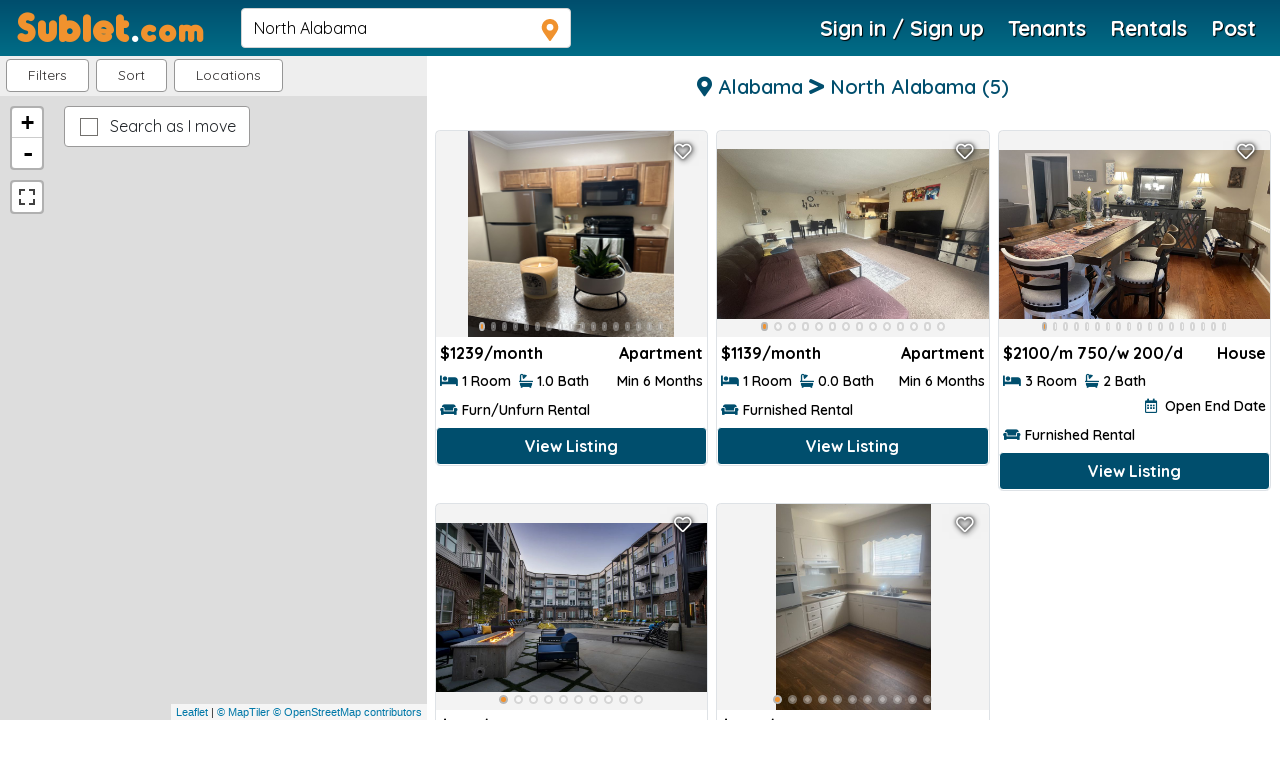

--- FILE ---
content_type: text/html; charset=utf-8
request_url: https://www.google.com/recaptcha/api2/anchor?ar=1&k=6Ldr6qIUAAAAAE367bEtuRZl_IaxxCz-jE7kNDKf&co=aHR0cHM6Ly93d3cuc3VibGV0LmNvbTo0NDM.&hl=en&v=TkacYOdEJbdB_JjX802TMer9&size=normal&anchor-ms=20000&execute-ms=15000&cb=aqkwpx4asr1m
body_size: 46294
content:
<!DOCTYPE HTML><html dir="ltr" lang="en"><head><meta http-equiv="Content-Type" content="text/html; charset=UTF-8">
<meta http-equiv="X-UA-Compatible" content="IE=edge">
<title>reCAPTCHA</title>
<style type="text/css">
/* cyrillic-ext */
@font-face {
  font-family: 'Roboto';
  font-style: normal;
  font-weight: 400;
  src: url(//fonts.gstatic.com/s/roboto/v18/KFOmCnqEu92Fr1Mu72xKKTU1Kvnz.woff2) format('woff2');
  unicode-range: U+0460-052F, U+1C80-1C8A, U+20B4, U+2DE0-2DFF, U+A640-A69F, U+FE2E-FE2F;
}
/* cyrillic */
@font-face {
  font-family: 'Roboto';
  font-style: normal;
  font-weight: 400;
  src: url(//fonts.gstatic.com/s/roboto/v18/KFOmCnqEu92Fr1Mu5mxKKTU1Kvnz.woff2) format('woff2');
  unicode-range: U+0301, U+0400-045F, U+0490-0491, U+04B0-04B1, U+2116;
}
/* greek-ext */
@font-face {
  font-family: 'Roboto';
  font-style: normal;
  font-weight: 400;
  src: url(//fonts.gstatic.com/s/roboto/v18/KFOmCnqEu92Fr1Mu7mxKKTU1Kvnz.woff2) format('woff2');
  unicode-range: U+1F00-1FFF;
}
/* greek */
@font-face {
  font-family: 'Roboto';
  font-style: normal;
  font-weight: 400;
  src: url(//fonts.gstatic.com/s/roboto/v18/KFOmCnqEu92Fr1Mu4WxKKTU1Kvnz.woff2) format('woff2');
  unicode-range: U+0370-0377, U+037A-037F, U+0384-038A, U+038C, U+038E-03A1, U+03A3-03FF;
}
/* vietnamese */
@font-face {
  font-family: 'Roboto';
  font-style: normal;
  font-weight: 400;
  src: url(//fonts.gstatic.com/s/roboto/v18/KFOmCnqEu92Fr1Mu7WxKKTU1Kvnz.woff2) format('woff2');
  unicode-range: U+0102-0103, U+0110-0111, U+0128-0129, U+0168-0169, U+01A0-01A1, U+01AF-01B0, U+0300-0301, U+0303-0304, U+0308-0309, U+0323, U+0329, U+1EA0-1EF9, U+20AB;
}
/* latin-ext */
@font-face {
  font-family: 'Roboto';
  font-style: normal;
  font-weight: 400;
  src: url(//fonts.gstatic.com/s/roboto/v18/KFOmCnqEu92Fr1Mu7GxKKTU1Kvnz.woff2) format('woff2');
  unicode-range: U+0100-02BA, U+02BD-02C5, U+02C7-02CC, U+02CE-02D7, U+02DD-02FF, U+0304, U+0308, U+0329, U+1D00-1DBF, U+1E00-1E9F, U+1EF2-1EFF, U+2020, U+20A0-20AB, U+20AD-20C0, U+2113, U+2C60-2C7F, U+A720-A7FF;
}
/* latin */
@font-face {
  font-family: 'Roboto';
  font-style: normal;
  font-weight: 400;
  src: url(//fonts.gstatic.com/s/roboto/v18/KFOmCnqEu92Fr1Mu4mxKKTU1Kg.woff2) format('woff2');
  unicode-range: U+0000-00FF, U+0131, U+0152-0153, U+02BB-02BC, U+02C6, U+02DA, U+02DC, U+0304, U+0308, U+0329, U+2000-206F, U+20AC, U+2122, U+2191, U+2193, U+2212, U+2215, U+FEFF, U+FFFD;
}
/* cyrillic-ext */
@font-face {
  font-family: 'Roboto';
  font-style: normal;
  font-weight: 500;
  src: url(//fonts.gstatic.com/s/roboto/v18/KFOlCnqEu92Fr1MmEU9fCRc4AMP6lbBP.woff2) format('woff2');
  unicode-range: U+0460-052F, U+1C80-1C8A, U+20B4, U+2DE0-2DFF, U+A640-A69F, U+FE2E-FE2F;
}
/* cyrillic */
@font-face {
  font-family: 'Roboto';
  font-style: normal;
  font-weight: 500;
  src: url(//fonts.gstatic.com/s/roboto/v18/KFOlCnqEu92Fr1MmEU9fABc4AMP6lbBP.woff2) format('woff2');
  unicode-range: U+0301, U+0400-045F, U+0490-0491, U+04B0-04B1, U+2116;
}
/* greek-ext */
@font-face {
  font-family: 'Roboto';
  font-style: normal;
  font-weight: 500;
  src: url(//fonts.gstatic.com/s/roboto/v18/KFOlCnqEu92Fr1MmEU9fCBc4AMP6lbBP.woff2) format('woff2');
  unicode-range: U+1F00-1FFF;
}
/* greek */
@font-face {
  font-family: 'Roboto';
  font-style: normal;
  font-weight: 500;
  src: url(//fonts.gstatic.com/s/roboto/v18/KFOlCnqEu92Fr1MmEU9fBxc4AMP6lbBP.woff2) format('woff2');
  unicode-range: U+0370-0377, U+037A-037F, U+0384-038A, U+038C, U+038E-03A1, U+03A3-03FF;
}
/* vietnamese */
@font-face {
  font-family: 'Roboto';
  font-style: normal;
  font-weight: 500;
  src: url(//fonts.gstatic.com/s/roboto/v18/KFOlCnqEu92Fr1MmEU9fCxc4AMP6lbBP.woff2) format('woff2');
  unicode-range: U+0102-0103, U+0110-0111, U+0128-0129, U+0168-0169, U+01A0-01A1, U+01AF-01B0, U+0300-0301, U+0303-0304, U+0308-0309, U+0323, U+0329, U+1EA0-1EF9, U+20AB;
}
/* latin-ext */
@font-face {
  font-family: 'Roboto';
  font-style: normal;
  font-weight: 500;
  src: url(//fonts.gstatic.com/s/roboto/v18/KFOlCnqEu92Fr1MmEU9fChc4AMP6lbBP.woff2) format('woff2');
  unicode-range: U+0100-02BA, U+02BD-02C5, U+02C7-02CC, U+02CE-02D7, U+02DD-02FF, U+0304, U+0308, U+0329, U+1D00-1DBF, U+1E00-1E9F, U+1EF2-1EFF, U+2020, U+20A0-20AB, U+20AD-20C0, U+2113, U+2C60-2C7F, U+A720-A7FF;
}
/* latin */
@font-face {
  font-family: 'Roboto';
  font-style: normal;
  font-weight: 500;
  src: url(//fonts.gstatic.com/s/roboto/v18/KFOlCnqEu92Fr1MmEU9fBBc4AMP6lQ.woff2) format('woff2');
  unicode-range: U+0000-00FF, U+0131, U+0152-0153, U+02BB-02BC, U+02C6, U+02DA, U+02DC, U+0304, U+0308, U+0329, U+2000-206F, U+20AC, U+2122, U+2191, U+2193, U+2212, U+2215, U+FEFF, U+FFFD;
}
/* cyrillic-ext */
@font-face {
  font-family: 'Roboto';
  font-style: normal;
  font-weight: 900;
  src: url(//fonts.gstatic.com/s/roboto/v18/KFOlCnqEu92Fr1MmYUtfCRc4AMP6lbBP.woff2) format('woff2');
  unicode-range: U+0460-052F, U+1C80-1C8A, U+20B4, U+2DE0-2DFF, U+A640-A69F, U+FE2E-FE2F;
}
/* cyrillic */
@font-face {
  font-family: 'Roboto';
  font-style: normal;
  font-weight: 900;
  src: url(//fonts.gstatic.com/s/roboto/v18/KFOlCnqEu92Fr1MmYUtfABc4AMP6lbBP.woff2) format('woff2');
  unicode-range: U+0301, U+0400-045F, U+0490-0491, U+04B0-04B1, U+2116;
}
/* greek-ext */
@font-face {
  font-family: 'Roboto';
  font-style: normal;
  font-weight: 900;
  src: url(//fonts.gstatic.com/s/roboto/v18/KFOlCnqEu92Fr1MmYUtfCBc4AMP6lbBP.woff2) format('woff2');
  unicode-range: U+1F00-1FFF;
}
/* greek */
@font-face {
  font-family: 'Roboto';
  font-style: normal;
  font-weight: 900;
  src: url(//fonts.gstatic.com/s/roboto/v18/KFOlCnqEu92Fr1MmYUtfBxc4AMP6lbBP.woff2) format('woff2');
  unicode-range: U+0370-0377, U+037A-037F, U+0384-038A, U+038C, U+038E-03A1, U+03A3-03FF;
}
/* vietnamese */
@font-face {
  font-family: 'Roboto';
  font-style: normal;
  font-weight: 900;
  src: url(//fonts.gstatic.com/s/roboto/v18/KFOlCnqEu92Fr1MmYUtfCxc4AMP6lbBP.woff2) format('woff2');
  unicode-range: U+0102-0103, U+0110-0111, U+0128-0129, U+0168-0169, U+01A0-01A1, U+01AF-01B0, U+0300-0301, U+0303-0304, U+0308-0309, U+0323, U+0329, U+1EA0-1EF9, U+20AB;
}
/* latin-ext */
@font-face {
  font-family: 'Roboto';
  font-style: normal;
  font-weight: 900;
  src: url(//fonts.gstatic.com/s/roboto/v18/KFOlCnqEu92Fr1MmYUtfChc4AMP6lbBP.woff2) format('woff2');
  unicode-range: U+0100-02BA, U+02BD-02C5, U+02C7-02CC, U+02CE-02D7, U+02DD-02FF, U+0304, U+0308, U+0329, U+1D00-1DBF, U+1E00-1E9F, U+1EF2-1EFF, U+2020, U+20A0-20AB, U+20AD-20C0, U+2113, U+2C60-2C7F, U+A720-A7FF;
}
/* latin */
@font-face {
  font-family: 'Roboto';
  font-style: normal;
  font-weight: 900;
  src: url(//fonts.gstatic.com/s/roboto/v18/KFOlCnqEu92Fr1MmYUtfBBc4AMP6lQ.woff2) format('woff2');
  unicode-range: U+0000-00FF, U+0131, U+0152-0153, U+02BB-02BC, U+02C6, U+02DA, U+02DC, U+0304, U+0308, U+0329, U+2000-206F, U+20AC, U+2122, U+2191, U+2193, U+2212, U+2215, U+FEFF, U+FFFD;
}

</style>
<link rel="stylesheet" type="text/css" href="https://www.gstatic.com/recaptcha/releases/TkacYOdEJbdB_JjX802TMer9/styles__ltr.css">
<script nonce="Pdetk7ajA9oWX6dzePxXoQ" type="text/javascript">window['__recaptcha_api'] = 'https://www.google.com/recaptcha/api2/';</script>
<script type="text/javascript" src="https://www.gstatic.com/recaptcha/releases/TkacYOdEJbdB_JjX802TMer9/recaptcha__en.js" nonce="Pdetk7ajA9oWX6dzePxXoQ">
      
    </script></head>
<body><div id="rc-anchor-alert" class="rc-anchor-alert"></div>
<input type="hidden" id="recaptcha-token" value="[base64]">
<script type="text/javascript" nonce="Pdetk7ajA9oWX6dzePxXoQ">
      recaptcha.anchor.Main.init("[\x22ainput\x22,[\x22bgdata\x22,\x22\x22,\[base64]/[base64]/[base64]/[base64]/ODU6NzksKFIuUF89RixSKSksUi51KSksUi5TKS5wdXNoKFtQZyx0LFg/[base64]/[base64]/[base64]/[base64]/bmV3IE5bd10oUFswXSk6Vz09Mj9uZXcgTlt3XShQWzBdLFBbMV0pOlc9PTM/bmV3IE5bd10oUFswXSxQWzFdLFBbMl0pOlc9PTQ/[base64]/[base64]/[base64]/[base64]/[base64]/[base64]\\u003d\\u003d\x22,\[base64]\\u003d\x22,\[base64]/Dpxo3w4wfw6LCnl9OKR1Qwq4YAMObJWRTF8K9RcK9MEdWw63Dg8KZwol4H0HClzfCn1jDsVtMAAnCow7CtMKgLMO9wq8jRAoBw5I0HhLCkC9dRT8AHiV1Cw8+wqdHw7Z6w4oKOcKoFMOgRn/[base64]/DmsODw7hlwoRcFcOffcKqKxrCr8KGw5d5KcKUw5BXwrbCnibDkMOOPxjCiG42bTTCoMO6bMKPw4cPw5bDrcOdw5HCl8KZHcOZwpBsw7DCpDnCpMOKwpPDmMK/wqxzwqxsZ21BwrgrNsOmHsOFwrs9w5zClcOKw6wwESvCj8Ozw7HCtA7DicKdB8Obw5LDp8Ouw4TDvcK5w67DjjgbO0kHAcOvYRPDtDDCnmcKQlABeMOCw5XDtMK5Y8K+w4ohE8KVIcKzwqAjwrUffMKBw6Iewp7CrGMsQXMiwoXCrXzDg8KAJXjClcKuwqE5wp/CuR/DjTk/w5IHD8KvwqQvwp84MGHCq8K/w60nwovDojnCikliBlHDkcOcNwoQwq06wqF7RSTDjinDtMKJw64qw53Dn0waw6s2woxnEmfCj8K/[base64]/DnhMULMOow6PDucKaw7DDjMKAPsKfG8OhWcO/R8KYNMK/w5bCo8K2bMKycG5jwobCscKjJMKbWMONcAnDmETClMOOwqzDo8OVIgRdw6TDm8OewqRBwonCisOKwrrDosKhDnjDom3CjknDl1LCncKca3XDq2oBUMOqw68/CMOqV8OWw4Qaw6LDpX3DiCs4w4zDnMO3w6MxdMKOJTpDLcOnGVzCiGPDmMOtLAoeUsKoahdZwqtmY2/Do0kNbnrCl8O0woAvZ0bCh3fCqULDvhgiw5p7w73CnsK7wpjCgsKZw4vDiX/CqcKYL2XCi8OSJcKSwqcrD8K6dcOuw4QEw7A6LC/DvDzDvGcPVcKhL0rCoRDDh1kKbzgqw7hYw7dbwqQnw4vDlF3DoMKlw4w1UMKmD3vCoCEnwrrCl8Oxfn5TRMKhRMOCaDPCqcKTO3FfwpMhZcKgd8OyZ3ZlOMK6w4DCiEoswrMFwpfDllnCrBvClBspa3bCvcO9wr/CrsOKb0vCgcOHEQwzBEouw5XCl8KGVsKzcRzCs8OxPBljBwEhw6dKVMOKwrbDgsOGwoFYAsOmIjRLwo/[base64]/DsS96w57CsMK4w4E+FcOdNcOLw7HDoznClCLChxNTS8O2dlXCuk1pHcKxwqovw6xFOsKvWgEWw6zCtQM2SSIVw7XDmMK5DhXCsMO9wq3DucOgw6EwK1ZHwpLCisKBw7N1CcK2w4rDqMKxAsKjw5/Cn8K2woHCo2MIHMKEwol3w7ZYFMK1wqfCssKsCQDCssOlcB/CrMKDDBTChcKWwpbCgF3DkiDChsOQwq1Kw4XCncOcFEvDuhzCilbDp8OcwqLDlTrDjGMkw7ESGsOSZ8Oew7fDvRbDhhDDjynDvCldPlkTwosQwq3CiycbZMORA8Oyw6dqdxoiwr4/dlDDuAPDkMO/w5/DosONwoEbwolZw7RfXMOWwoARwoLDisKcw4IPw73Ck8KJeMOSVcObLMOBGA50wpw3w7VdPcO3wrgMdy3DucKRFcK7TA7Cj8OCwpPDkxDCs8Kqw5oXwpocwrIbw53CsQk8IcKBX3F4RMKUw7JpEzoVwobCoz/CpT0Lw57DgkvDi37Ck2F7w4AXwozDvV9VCHzDvjfCmcKRw5Nuw7M6DcKcwpfDgl/DpcKOwqNzw5TCkMOtw5DCj33DuMKBwqJHeMO2a3DDsMOnw48kX2NCw5UeRsOxwoHCvmbDgMO6w6bCujHCkcORd33Dj2DCgz/CsyduFcK/XMKbRsKnecKfw5ZKTcOqYxJ5w4BDYMOdwp7Dj0oZIWwiVQZlwpfDjsOsw5xtb8K2bkwxTUIjdMK3GktEdj5NOy56wqILacOLw4MFwqHCjsOzwqxKazgUJ8KOw5lZwonDtcOwWsOdQsOiw5rCq8KTJwoqwrLCkcK3D8KmRMKPwrXDh8Okw4dsSG42a8OzQQ1dP102wr/CsMKtfXpnVF9wL8K7wol/[base64]/[base64]/DhsK1w7dEdsOBwp3DuSURR8KMM8O5IwsNwrh+ajHCn8KSf8Kfw6c3UsOQeVvClRbCs8KOwo7CkcKcw6d0OcOzdMKkwo7CqcKlw4tjw7vDiArCrMK+wos/TTljMQsVwq/Ch8KdO8OMf8OyPTbDnX/CjcKEw59WwoxCIsKvXS9Cw4/CssKHenBKTyvCqsK/NnHChFdDOMKjGsKpd1x9wp/DgcOcwoTDlTYFQcO9w47Ch8KJw6INw4thw4Bwwr/[base64]/ChsKiw4ZgR17DqsK1H0MKM8OOw7YYw73DocOfw4/DtWvDj8O/woHCg8K8w44ITsOecy/Ci8KofMKnesO+w7HDmTZUwpYQwrsLTcKGI0nDiMORw4zCsHrCocO1wrzCmsK0aSkyw4PCmsKuw6vDm2VgwrtFf8Kkwr0mCMOZw5VTwp5hBGdGfgPDtSZGS1dUw4c9wqrDgsOzw5bDkwcXw4h/wrYxYQwmwpDCj8OxZcOwAsK7KMKtKXU2wrolw5vCgVfCjj/CtzNlB8KSwqFrLMOMwqtvwrnCnU/DvEYUwo/[base64]/[base64]/DnH9KFcO2RsOuw4cfwrzDi8O/w4LDhMOCw6s4QsOpwrt8acKhwqvDuGrCssO8woXCgnB0w6XCrnTClw/DnsKPRSbCsU1Ew6TDn1cdw4HDosKNw4LDsx/CncO7w6h1wrHDg3PCg8K1KgIkw4DDjTbDpcKbaMKOZsOzHznCnWpEVcK6dMOLBjDCm8Ocw5Z7N1HDsF8bdsKYw7DDpsK4H8O/CcOUM8K2w6PChE7DoyHDssKNasK7wqZjwofCmzJtc2jDhz/CsE13C31bwq7DvGbCo8OiEhnCn8KEYMKDcsKPbmPCqcKSwrvDqsKjNDzCjz7Dk08aw4/CgcKSw53CosKTwoleZ1/CmcKSwrhpN8Omw63DoSHDrsOqwrDDl0hWY8OFwo0zI8KNwqLCnCd/OmvDnXFjw7HDvMKVwo8ZBQ/[base64]/CuXwpw4EwTHoMwp02w7FewoclMsK6Nh3Dr8OxBxfDlkDDqx/[base64]/DvsKITQsuw6xawoUMFsO6woxJD8KPwobDtgPChgAmOsKFw6XCnhBnw6fDpA95w4pXw4Qsw6wvCn3DiSPCs2/Dt8OmY8O/VcKUw63ClcO/wocVwonDqcKjEMOWw5sAw6BcVS4eIRQ8wrrCjcKbJ1nDv8Kad8KfCMKZJ3bCuMOswprDqm83RX3DjcKVfcOzwow/HDvDq154wqnDnCnCilHDhcOVacOgcEHCnx/DvRfDsMOww4nCssOqwpvDqSYVwq3DrsKGAsO1w4BXUcKZVMKuw4U9McKJwoFKacKaw6/CsRMSODrCqcOzKhtPw7BLw77CscKjMcK5woNXw7DCu8KaCHUpP8KEGcOIwprCs1DCiMKIw7PCmsOfNMObwo7DtMK2FQ/[base64]/[base64]/DksKYKkzCpVfCm0lIEsOyWMO6CEV7LybDvUdpw7kUw7HDhFQLw5Ipw416WQrDmsKNwpTDvMKUYcOnQcO+YwLDtlTDgBHCg8OVJGXClcKeOhk8wrbCv0DCvsKtwpLDojPDlgEmw6hwUcODYnkMwoEgF3vCm8Ktw487w5d1Xg/DtVRIwp42wr7DiGzDv8KOw7YJLTjDhzrCp8KaIsKyw5ZQw58/F8Osw6HChH7DqTLDqsOPaMOiVnbCiSMZfcOJNSJDw7XCnsKuRy/DuMKew4BzcyLDscKAw5PDhMOnwppuN37CqiTCg8KAFzl1NcOTK8K6w5XCmMK1GFJ9wqIHw47CncO0dMKrAMKkwq8gdinDmEouRsOCw6Faw5/DscOFCMKWwqbDsSxtdEjDpMKJw5zCmTzDt8O/SMKCC8OqWXPDhsOZwoTDt8OgwqrDqsKrDA3Dtz1IwpIzZMKTE8OIZAfCiAAmWzxQwpDCqkcbCw1vYcKmBcKpwo4CwrF1S8KHOCLDsUTDnMKdSlbDjxB/EsK0wpbCsH3DpMKrw6BFdDPCiMOwwqLDklskw5bDglrDuMOEw7/CrDrDsFLDmMKiw7srBsKIPMKGw719aQ7ChA0Gd8OzwpIPwoHDlmfDu23DuMOdwr/ChUrCkcKJw6nDhcKpV1hjBcOewpTCmMOMaGrDllHCm8KURGbCn8KjVsO4wpvDpmHDjcOYw4XCkS1Ww4wgw5HCrsOuw67Cs1V/Iy/DhlbCuMKjKMOSYxBbDFcWasKxwplOw6XCpmQ/[base64]/OcKJw7kCw5/[base64]/CoSgWDcOcwpjDnnfDk8OkwrVLwox/CGFzPH5Aw4TCo8KkwrxYQ0/[base64]/CpEFdw4zDpH/CnzXDuMK9wofDnCptwodmV8Obw6nDlcKNwovDmGULw5Jfw4jDj8KfH2g2wq/DvsOuwpjCqg/[base64]/[base64]/wr5CI8Otwp7Dt8OsagzChRtRw6rCpER1TsOqwqcwfUHDqsK/[base64]/[base64]/DtsO7wqsPE8OhwpnDnBwCw6g0wpfCgcOXw7Yuw6pPLnXCny48w69fwrXDiMO5PWXDgkNGO0vCg8OBwoQww5fCuAHDhsOLw43CmcKYeExswrdCw5V9L8OCe8Otw73CqMOow6bCq8OKw4VfVXvCtGZTHGBdw79bJ8KCw5h0wq1Pw5vDocKrYsO3PzzChybDp37Dv8O/Y3NNw7LCpsOSCBvDpkZDwoTDqcKEwqPDjU8Pw6VnAHPDuMO8wp1Sw7xQwq5nw7HCoRvDq8KIfhjDvysWOBbClMOtw4nCrMOFWF1lw4TDtcO8wr14wpMaw4BAGgTDv0/Dq8K/wrjDl8Ktw6kjw6vCllrCpRRnwqXClMKTCE5iw4RAw4XCkG44bcOBSMOXasOMU8Oow6HDumfDscOMw7zDsggZOcKneMOSGnbDpDpxYMKLRcK9wqHDlXkGXiTDsMKywrTCm8KDwrMSASjDiRDCnXFZPUpHwqNXEsOzw6XCrMK/[base64]/[base64]/w5DDsB1lHcKBw6c2w7HCisOMb8O6JCjCkGfCsW7DrmIaw5B8w6HDh2FcccK3cMKmdcKow7dUO3t0MhzDvcO8QngkwpDCvlzCnjvCosOQTcODwqkpwokDwocNw6bCpxvCmj9IbTcYZEHDghDCoQbCoCJMG8KSwrBTw4HCi2/CqcKSw6bDtsKWeBfDv8Ktw6EOwpLCo8Kbwq4zLMKdf8O2woDCtcOgw4k9w5URIMK+wqPCnMOaP8KVw60AD8K/[base64]/b8K8wqYOwr0FwqQSfgHCimbDkHpLwr3CtsOxw7/[base64]/DkcK/w6TCmmbCmkjClTHCtyzCosOEw5RCEMOWbcKGHsKFwpFxw4Nbw4YRw5ZqwoUZw58pW2ZkMsKywps9w6bDsxEcFAI5w4/[base64]/CujXCq8KVD8OiN8KYwrHDo8O9f8Kvw5vCnMKHMMKBw6BzwrZsIsKXLcKoccOGw6cGY1/[base64]/CjCJtwrkrw4bCtH0fHRdseMOWfzdZwoXCp3PCsMO8w6d1wp/Cr8Kcw5LCgcK8w7A8wqDCgA9jw4vCocO8w6nCtMKww63CqAgBwq4tw4HDtMKbw4zDjB7CocKDw65iEH8tJmPDgElhRCXDqCXDvzJ/VcKqw7DCoTPCnARkNcKSw4dVL8KCGR/CucKHwqVTLMOTJwLCjcOfwqbChsOwwr/CkQDCrFAabUslwqXDs8O0LMOMdWBdcMOsw6puwoHCuMONwoLCt8K/[base64]/Y1bDuMOZw5c2w4XDrFTDty3DniHCkMO3XEcpHnslbHQuLcKNw6xFISIHV8OERMONG8OMw7stXwoUVywhwrvDnsObRHEeBj7DrsKiw7www5nCpg9yw4kWdDM7e8KMwqEMNsKlH0l6wr3CvcK/wrUPwqYpw70sJcOCw6vChcKeHcO4eCdkw6fCo8K3w7/Co17DiirDm8KdUcO6HV8kw47CqcK9wogWFF9qwprDu0vCjMOUWMK6wrtgQhPDiBbCrntBwq5VABhhw6oOw4TDucKiQE/Cv2PCsMOKVRrCgSnDmsOhwq5xwoTDsMOkIGDDgGMMGgDDg8Omwr/DrMO0wpxCVsOgY8K+woB+XRcXfMOUw5guwoMMCGsiHzsXfsKlw5wWe1MhVHfDu8OtIsOiw5TDrGjDiMKEbAPCmxHCiE15ccOWw6AVw6zCl8KZwoNvw5Ffw7M2I2glDmADb0/CvMKGNcKKXHcQN8OWwps6X8Kuwo97QcKqASRwwrJGF8OMwoLCpcO1HR51wohow6HCpkjCosKAw7g9DATCqcKsw47CpA52OcK9wrLDl1HDpcKLw5Bgw6BzIXDCiMOlw4/Cv2bCqcOCXcKAPlR+wqTCqWIsfn1DwpRew4PDlMO2w5jCusK5wqjDqmXDhsKww5I6wp49woFUQcKZw7/Cpx/CvRfCrUBFJcKFasO3Dkxiw4kpd8KbwpE1wrodRcOHw5pBw78DZcK9w4BZWsKvF8Ogw4NNwqsEDsKHwr0/dU1oVWwBw7sFf0nDvXwKw7/CvVrDt8KAc0zCt8OXwqzDuMOuw4cewpgmfA8/[base64]/DlsKMRDdTwr9sL8OodcOwe8ODcwvDjAMhUMO9wp7CrMO5wrQ+wqI5wrw2w5Q7w6Yqb0XClRsGT3rCmsKaw7JwZsO1wrtVw4nDjXnCqHNIw6TCrMO+wpcow4cCZMKPw45eVUNQS8KyVhbCrCHCmMOuwpBCwr11wrnCsU3CulEuQ08AJsOZw7/[base64]/CkcOmw53DqWZwb8KQNMKpYD8Vwr3CucOicsKFacKxeWMhw67CrSgEKBU5wpPCmA3Dg8K1w4/DgkPCicOMID7CiMKJOsKGwoXChX1iR8KSDcOeScK+CMOtw7PCnlfDpsKFcmBSwoNsHcKRT3IZW8KSLMOkwrbDuMK5w4HCrsOGIsK2ZjhVw4zCjcKPw5FCwpTDomzClsOVwr7Cp03CjB/[base64]/Dt2jCqyPDu8KkVcOMwq/CukHCsnnChnbCjTVpJcKawoPCoiUGwrFbw4HCsX9dJVwCHjstwqnDkRrDocO3eh7Co8OAbBVewqA8w6lSwoJjwq/DhgkWw6LDqDTCrcODHGfCgCA7wrbCqyoDYUPCvhklaMKOSmjCnlkFw67DtcK2wroebxzCv3sVGsKkFsKrwq/[base64]/[base64]/wr4vwpzCiBDCgTTCv0PCm1J8w4hPW8KPwoxIBTlbLCQpw6VYwoJGwoXCkEwdTMK5ecK1R8O7wrzDvnldOMOcwr7CnsKew4vCjcK/w73Dhn0awr9vFzPCpsKbw7UaJsK+RDRSwqg/N8O/wpDCl3wcwqTCv0LDk8OZwqokHjjCm8K3wqMBGT/DtsKaWcOobMOqw44Rw6I9LCDDmMOkOMOLOsODGlvDhwkcw5nCs8O/[base64]/WcKEw6AFw7nDk8K4w6HDpMKXwpjCn8KKRmDCnj4Hwo7DqxvDs1XCiMKlG8Okw5loGMKEw6RZVcKYw6BdfCcOw7QNwoPCg8K+wq/Dk8O2XTQNfMOswq7Ck1/Cm8OEasK7wqjDicO9w7jCvRTDlcOjwpRfFcOnB0IvI8O4F2rDlEIjSMO8KsO8wpFrIsOawrbCigAMGVkEw6YhwrzDu8OswrzChcKTSgV0bMKPw5slwp7CkW9kZMKLwrvCu8OlBwhaEMORw5RYwoTCsMKYL0TDqmbCq8KWw5RZw5jDqcKGWMKyHw/Dt8OID1bCssObwr/Dp8KGwrpCw4PDjcKvYsKWZ8KtRHvDhcOYVMKywpcSYxl9w4TDgcO8eTtmLMOTw6tPwoLCi8KJd8OcwrRswoAJR0VTw7lEw75kd2trw7oXwr3CsMKrwoPCjcOZKkfDiVfDusOXw64YwpYRwq4Qw4I/w4ZZwq3Ct8ObQcKJYMKufEgfwqDDusKMw7bDucOtwp9sw6PCkMKkb38racK6O8OCQEEfwqfChcOEKsONVzgWw6XDuGrDuWkBesK2UG1Fwo3CjcKewr3DoEV0woc7wo3DmkHCqgDChcONwobCsSNMT8K/wqDCtT/[base64]/ZMKAwojCqinCkVt0T1TDr8OJdVfChF/[base64]/Ch1wdYcKDw4rDgMKew6c+T1ttwpMXeiTCtGtJwotFw51vwqPCuGfCmsKMwqbCkW7CvG1qwqbClcKid8OgS1XCoMKZwrsIwp3Du31RUMK2BcO3wrsMw606wpcsAcO5ZCcWwr/[base64]/DlcOgRS9AwoIsUnhmw4N3YcKIe8KewqVKOsONFgbCnVNcGEDDlsOEI8KZfnMhZCjDscOpNWbCr1rCr3XDukh7wr3Cp8OBVMOyw4zDvcKrw63Dkmgnw5zCqwbDkDfCjSlnw5Qpw7rDocKAwpHDvcOEP8KQw5jCjMK/wpzDgFJkYz/CnsKpccOmwrBXe35tw5NMEkTDpsOAw63DmMOTFwDClTrDgEjCsMO5wrwkUi3CmMOhw7Ffw7vDo1o+IsKFw4UaMzfDtHpewp3ClsOpHMKOYcK1w4YFTcOMw7XCssKiwqFuTsK/wpPDhxZMH8KlwrrCtg3Cv8KwaCBVfcOlccKlwop6WcKBwoAsAicaw6xwwp8pw63Dlh/[base64]/w7nCgMKgH3s/I3pyEcKqU8OaYsOGecO/[base64]/CnG8dIsKnYSnDiMKLb13DsCLDmcOjIcO8wrkiLD/[base64]/NnvCnQYcwppPYsOawpPCtcKuw7TDtcOfw5YHwpQHw7LDpsKbEMKjwofCqnNlUV7CvcODw4Quw6E5wpM+wpDCuCBOZRpAX3tORMOeVcO8W8KrwqvCqMKKLcO2w4xCw49bw6MtECfCsQsAfS7CojTCqcKjw5bCm1dJeMO1w4nDiMKPFMOLw5rDuRJuw4bClXciw4J/NMKWBV/CtnhGRMKkDcKUBcOvw7Aywos7TcOjw6TCq8OPSV7DtsONw5jClsOmw5oBw7AUE2tMwpXDn2cHBsKGWsKMb8O8w6QKf2nCvGBBMn11wqfCjcKUw5JlVcK1LTFoPgI2Q8O6Tyx2ZcOebsOaLCc0ccK9w7/[base64]/w4vDm8KZEsOvw6EmUX5kJXXDgMOCGsKXwplzw74Mw4XDncKTw6kWwrzDhMKbT8KZw6Nsw6lhBsO+UQbCpnLCmF1/w6rCpcOnCSXClmJNMXDCkMKoR8O9wqx3wrbDiMOyIitwIsOxOU9MbcOiV2XCoiFuwp/[base64]/[base64]/CtHPCiyTDtRg0w4zDvHHDjCLDpVnCncK7w6bCo3gxLMO1wrPDlFR4wrDDlUbCvT/DrcOrfMKnfFnCtMOhw5PDr37DkRUCwo5nwofCsMKuDMObAcORX8Ohw6tYw7FQw54/wooSwp/DinvDlMO6wqzDksKEwofDh8Oew5NkHAfDnnp/w5QIG8OywpJFCsOzehMMwrEGwp90wofDgHjDgwDDh17Du0tDdihIH8KNVQHCm8O1woR/A8OUBsOXw53Ck3/Cq8OlVsOtwoIlwpk5QwoBw4FTwoYzMcOHUsOpU0xAwoPDssO0wr/Cl8OJLcKsw7vDjMO/cMK2GhLCpCjDoA7DvWnDsMOBw7zDicOIw6nDjSFAJRgqY8KPw6bCgSNvwqFySBjDvCjDmcO/wozCjwDDnmvCt8KLw5zDscK4w43DrCUrDMO/DMKnQAXDlgLCv2rDgMOjdzjCnQBIwoR5w53Cu8KtJG1aw6AQw5fChTDDolTCpwvDhMO0ABnCsWxtInsuwrdUw6LDk8K0TT5Ew6gARW4hTFkZNSvDgMKHw6zDsUzDhhZ6KwIaw7bDtWHDmTrCrsKBA3HDlsKhTBvCgMKma24/A2tvW0hzZ0/[base64]/w7rDhcO9McKLw4Vqdx4YVsOsw5xgwo8MUxpCBjzDqVrCsElWw4bDnjBDS38Zw7Bfw5PDr8OKNMKMw7XCkcKmBsO2EcOLw4wawqvCqhBcwqZ+w6liMsOuwpPChsOpVQbCu8KKwpQCHsO1wrLDlcKEL8OFw7d8TQ3ClRgtw5bCkxrCj8OaIMKAEQZ+w73Cphw/[base64]/DpsOMT8KPw6sawpDDlcOGSMOoUsKrwoHCmzvCoMO8fMKlw7gAw7IARMKSw50PwpAow7jCj0rDv0TDiypYfMKJHcKMC8KEw5IKHHBTLMOrWwjCp31FX8K5w6ZFEhwXwq7DiEfDu8KJb8ObwoLDjVfCg8OOw7/CujMTw4XComzDtcOlw5ZYQsKPGsOmw6rClUheEMKLw48QIsO5w4ljwq1iH0hWwrzCrsOvwqhzfcOow5zDkwR4R8Kow4kMKMO2wpVLH8OzwrfCoXTCoMKQTMOSL37DtTlLw7XCrF3DqmMtw7FlZQ5iRx57w7BzSgZcw7/DhQpyP8OpT8KhVgZRKQXDksK1wqVLwpzDvng9w7vCqTFVEcKWRsK4T23CsGHDkcKOEcKZwpnDjcOBDcKEWcKuEhsMwrBXwpbClHlWb8KgwoYKwq7CpcKKDyTDh8OBwrdcMWrDhCZWwrDCgAnDkcO/[base64]/DjkE+w40zXR4aw7jClGkpAUcUw5rCh1cSQBfDvMO9ejzDr8OcwrU8w49hb8O9dB1GY8OGGwZ2w6x7wrwdw6DDiMOywpsjKzxfwq58acODwp7Cg3tZVAVsw4cUCyjChsK/wq1/woAcwqLDrMK2w7sRwpRmwprDssOfw7TCtUrDncK6di9jB1N0woBdwrtuf8O7w6fDgkINOxLDgcK6woVBwr4EcMKvw4NLWnXCgCVsw54dwoDCngfDoAkPw5jDr33ClSPCucOyw6o8HyYDw7BoKMKhccKMw4zCil/CjknCkjbCjMOfw5nDhMOIQcOtCcKsw51gwokBCHZPfMOyEMOawp4Md0hkM249eMKFbXF2cRHDgMKBwqEvwp5AKUjDvcKAUMKCEMK7w4bDlcKOVghQw6rCqSt7wohNI8OcVsOqwq/Co2HCl8OGa8K5wrNuTgPDmsO8w5s8w7wSw6HDgcOld8KcM3YKZ8O+w5nDpcOdw7UaaMOJwrjCt8KxZAN3QcKrwrwDwpx/NMOjw5gxwpJpBMKSwp4mwpFsUMODwqkqwoDDuTLDjAXCvsKpw51Aw6TDigXDjnJeQsK2w71Mwo/CoMKow7bCg2fDq8Ktw6p+WDnCvsOGw5zCo0/DiMK+wo/CmxnCgsKdesOldUY4BVHDuwHCqMKXX8ORIsKCSgtqQwREw584w5nCrMKMF8OHAMKCw6pVRyJRw5QHcibCl0cETwHCjmbCucKvwpDCtsOIw7V5d2rCjMKRwrLDtW82wo8AIMK4w6PDiBPCgAFkGcOQwqUSPF13H8O+B8OGCBbCnFDCjAQ3wo/[base64]/Dv8K6wqXCqUFhwpfCh8KAYsKmwqPDukYNKw7CjcKyw6XCp8KHCSlPOh82dMKJwrHCrMKmw4zCjlXDownDpcKUw5jCp3NqQcOvRMO5cw5oZMO+wroewo0MalHDlMOEVBJVNcKewpzCuQd9w5lQEFkfXknCrkDDlsKnwozDg8K2BC/DqsKEw47DosKeNi9IDW/[base64]/CtMKiNcKpw7nDmXxcw5Rawog/C8KrEMODwrw/[base64]/Cq8K9VcOWe8OGWWZAw4daw6zCmhYSX8KAF3HDtXHCjsKOIXTCjcKmBcO9WVxqHMOhfsORFV7DtghtwpUdw50/WcOIw5fChsKRwqzCvcOIw7orwp5Iw73Cu03CvcOEwp7CjDPCmMOOwpYOZ8KFBjPCk8OzVcKyS8Kgw7fCvBbCiMKXacOQK2Arw4jDmcKHw5YALsK3w5fCkzzDvcKkGcKNw7dcw7LChsOcwo/Dnw0Pw5Yqw7TCpcOmJsKGw57Cu8OkYMOFMSpVw7ZDwrp1wpTDuh7CrcORBzBLw6jDvsKCeQAOworCoMOrw5Aowr/DpcObw47Du115d1XClQdTwoHDhMOjBBHCtcONF8KCEsO+wrzDvhBxwpTCpkwzT1rDgsOtb1FTZTNkwodGw65/CsKXK8OidCsABArDs8KQIhcqw5A+w6VyIcOcb1ouwrnDsCRmw4nCkFB+wq/Ci8KjZAdcemU2IB4Ww4bDpsOIwoBqworCjnDDm8KqFsKZCGvCiMOcdcKzwoXCmjPCjcOOCcKcS37CuxDDjMOyDAPCnCXDo8K7fsKfDm0WTll5JljCqsKBw55zwrJwIlJ+wqbCjsOJw6rCssK/woDDkXQGesOHM1jCgy1Dw5/Ct8O5YMO7w6HDqV/Dh8KhwqpYL8OmwprDq8OiOiAacMOXw5LCrH1bPlpVwo/DvMK+w5dLWj/[base64]/DvFglwqAERMOLD8Kewq8/[base64]/CuMOTwq7CtFXDpBRRejHDoMO7XcKuw4liRsKzw6bDrsK6NsKYfcOYwoM7w75Awr1owqrCp3PCpH84aMKjw6RWw7M/KnlZwqA/[base64]/[base64]/bxpJJ8Kgw6UAAkrCi8OswqfCoDlYw7MuRWwfw5giw4TCvMKowpMEworCncODwrZqwqgew6tAaWPDoghFEBlbw5APenFsLMKUwrjCviB4azEXw7bDgcKNA10xAnpdwq/DucKpw7vCp8Kewogsw6DDqcOlwohJZcOZw6LCucK+wqzClA17w7jCv8KoV8ONBcOEw7LDscOXV8OpUjRaXU/Do0cKw44Uw5vDhRfDu2jCscOQw5DCvyvDr8OJHx3CqyhTwrYYNcOVBEXDrkXCjX1WRMOWCgfDsyJyw4/CmwwPw5LCuinDnVFiwqpzWzYBw4I/woh7XC7DgHNNTcOZw50lwq/DosKyKMO5fMOLw67ChMOeQEBCw6DDqsKmw6g1wpXCtn3Cm8Kqw65KwokYw4/Dh8O9w4gVUDTCtyAqwoMawqrDt8Oew6INNSpCwopKwq/DlBjCmMOzw547wqxswoA/ZcOKwpbChFVtwqUcOmQKw7vDi0nCpyJBw6Exw7jCrXHClzDDt8O8w7FBKMOiw6TCmRAqJ8Oaw4RRw6FFAMO0a8KKwqgyQxMew7sFw4MsaQgnw6VWw7xswrYow7pSIzE9aDFpw4YHDjFlO8O+SzXDmFpTHF5Cw7BYVcKzSW7DvXXDtHxtdXHCncKRwq9nTW3Clk/[base64]/O8KPAsKpw73Dl8Kiw7/CsMKjwpt0VMOCwp8xcBJ9wqnCrsKHLU96egs1wqYPwqZ1eMKIe8KYwotYIMKGwocvw6VdwqrCnnkKw5U+w4QJHXUXwrDCjA5JQMOvw5IJw58vw5MOWsO7w7jCh8Knw7RvJMOwLVbClSLDi8O4w5vDm1HCghTDj8K3w43DoiPDjhvClx7DgsKhwpbCpsOMD8KMwqZ/PMO4U8KxGcOnFcKPw4ETwrsMw4zDiMK8wpVNEMOqw4TDhDhIQ8KDw6ZCwqN4w4FDw5BrV8OJIsOyH8O/DU4jLDVTZy3DklXCgMKlIsKfw7BwKXlmOsOdwrvCo2nDp1gSWcO9w7DDgMO4w6bCrcOYGcOqw5jCsDzClMO/w7XDkEYiecOdwoI9w4U2wp1Iw6I2wo10woBQIFF+HMKDSsOBw5wTOcO6wpTDlMKZwrbCp8KbPsOtPTTDo8OBRSFEcsOLbD7CsMKsQMObQwwhBMKVAWMWw6fDhx8iCcKBw4AawqTChMK5wqfCrMKDw4rCoADCp23CmcKtPCsYWXMbwpHCi2zDikHCqHPCk8K/w4NEwpckw4xYAmxLaSjCtl4twpQCw5xxw57DmizDlXDDs8KwTWRow6TCvsOow7vChxnCm8OpUcKZw5Fkw6AxcgooZcKTw6zDlcKvwo/ChMKsM8OvbwrCnDl9wr/CqMOGDcKuw5VKwpZbGMOJwoMhZzzDr8KvwrdnRsOECCLCrsKMX30hKH4dUTvCvCckamTDisK8EkJXc8ObWMKGw4jCpnDDlsKfw68/w7rCgg7CqcKzM3/ClsOHRMKTF1bDhn/Dkm5gwqQ1w5NawonDi33Dt8K6VFTCuMO2AmPDjTTDn20ow4zDpC8kwp1rw4HCsEIkwrYCb8K3JsKRwp3DnhVSw73CnsOre8OiwpNRw5AjwqfCij4KMX3CnXXClsKDw73ClFDDiFordSh1CsKwwoU0woTCtcOswq/CokzCtQdXwqUdUsOhwp7Dq8Kawp3CqAMpw4UFFsKRwrPCgcOKd2I0wo0iMcKya8K6w7E/ajDDghw2w7bCmcK1ZnUWdkbCksKTDcOSwojDlMKhCMKew5wJJsOkYS/DpnzDscKzbMK1w4XDhsKowphsXgUsw7t2XWjDicKxw41eODXDjCzCqcK/wqt6RzknwpDCuyVgwotjBSfDrcOaw6bCkWxKw7p8wp/[base64]/w6s1wqFPLUFEMl3DicOmEzDDs8ODwovCmcOaNUssQsKyw7gawqrCmUBYYjpMwrg8w44AIj9/R8O/[base64]\\u003d\x22],null,[\x22conf\x22,null,\x226Ldr6qIUAAAAAE367bEtuRZl_IaxxCz-jE7kNDKf\x22,0,null,null,null,0,[21,125,63,73,95,87,41,43,42,83,102,105,109,121],[7668936,191],0,null,null,null,null,0,null,0,1,700,1,null,0,\[base64]/tzcYADoGZWF6dTZkEg4Iiv2INxgAOgVNZklJNBoZCAMSFR0U8JfjNw7/vqUGGcSdCRmc4owCGQ\\u003d\\u003d\x22,0,0,null,null,1,null,0,1],\x22https://www.sublet.com:443\x22,null,[1,1,1],null,null,null,0,3600,[\x22https://www.google.com/intl/en/policies/privacy/\x22,\x22https://www.google.com/intl/en/policies/terms/\x22],\x225oE/ued2p3/Oxh4b1zyZPdhl5TsfTFT0MVjafi3Q9kc\\u003d\x22,0,0,null,1,1764587366933,0,0,[91],null,[54],\x22RC-8ktvHBraIn4C1Q\x22,null,null,null,null,null,\x220dAFcWeA7XOjtC96FPAzn5I9v2896qnpHw0HYkNvwMUrRF8EhyIgCPMS_1A0W2A8g5ujQ8S8d6CujKmW6GTAxx8EagCnnvOOTqXg\x22,1764670166870]");
    </script></body></html>

--- FILE ---
content_type: text/html; charset=utf-8
request_url: https://www.google.com/recaptcha/api2/aframe
body_size: -247
content:
<!DOCTYPE HTML><html><head><meta http-equiv="content-type" content="text/html; charset=UTF-8"></head><body><script nonce="VQPX-yCYmvx-1s-bLZ-gBg">/** Anti-fraud and anti-abuse applications only. See google.com/recaptcha */ try{var clients={'sodar':'https://pagead2.googlesyndication.com/pagead/sodar?'};window.addEventListener("message",function(a){try{if(a.source===window.parent){var b=JSON.parse(a.data);var c=clients[b['id']];if(c){var d=document.createElement('img');d.src=c+b['params']+'&rc='+(localStorage.getItem("rc::a")?sessionStorage.getItem("rc::b"):"");window.document.body.appendChild(d);sessionStorage.setItem("rc::e",parseInt(sessionStorage.getItem("rc::e")||0)+1);localStorage.setItem("rc::h",'1764583770675');}}}catch(b){}});window.parent.postMessage("_grecaptcha_ready", "*");}catch(b){}</script></body></html>

--- FILE ---
content_type: application/javascript
request_url: https://www.sublet.com//scripts/caleran.js
body_size: 18680
content:
! function (a, b, c, d) {
    var e = function (b, c) {
        this.elem = b, this.$elem = a(b), this.options = c, this.metadata = this.$elem.data("plugin-options")
    };
    e.prototype = {
        public: function () {
            return {
                startDate: moment().startOf("day"),
                endDate: moment().startOf("day"),
                format: "L",
                dateSeparator: " - ",
                calendarCount: 2,
                inline: !1,
                minDate: null,
                maxDate: null,
                showHeader: !0,
                showFooter: !0,
                showButtons: !1,
                startOnMonday: !1,
                container: "body",
                oneCalendarWidth: 230,
                enableKeyboard: !0,
                showOn: "bottom",
                autoAlign: !0,
                locale: moment.locale(),
                singleDate: !1,
                target: null,
                autoCloseOnSelect: !1,
                startEmpty: !1,
                ranges: [{
                    title: "Today",
                    startDate: moment(),
                    endDate: moment()
                }, {
                    title: "3 Days",
                    startDate: moment(),
                    endDate: moment().add(2, "days")
                }, {
                    title: "5 Days",
                    startDate: moment(),
                    endDate: moment().add(4, "days")
                }, {
                    title: "1 Week",
                    startDate: moment(),
                    endDate: moment().add(6, "days")
                }, {
                    title: "Till Next Week",
                    startDate: moment(),
                    endDate: moment().endOf("week")
                }, {
                    title: "Till Next Month",
                    startDate: moment(),
                    endDate: moment().endOf("month")
                }],
                rangeLabel: "Ranges: ",
                cancelLabel: "Cancel",
                applyLabel: "Apply",
                onbeforeselect: function () {
                    return !0
                },
                onafterselect: function () { },
                onbeforeshow: function () { },
                onbeforehide: function () { },
                onaftershow: function () { },
                onafterhide: function () { },
                onfirstselect: function () { },
                onrangeselect: function () { },
                onbeforemonthchange: function () {
                    return !0
                },
                onaftermonthchange: function () { },
                ondraw: function () { },
                oninit: function () { },
                disableDays: function () {
                    return !1
                },
                disabledRanges: [],
                continuous: !1,
                enableMonthSwitcher: !0,
                enableYearSwitcher: !0,
                numericMonthSwitcher: !1
            }
        },
        private: function () {
            return {
                startSelected: !1,
                currentDate: moment().startOf("day"),
                endSelected: !0,
                hoverDate: null,
                keyboardHoverDate: null,
                headerStartDay: null,
                headerStartDate: null,
                headerStartWeekday: null,
                headerEndDay: null,
                headerEndDate: null,
                headerEndWeekday: null,
                swipeTimeout: null,
                isMobile: !1,
                valElements: ["BUTTON", "OPTION", "INPUT", "LI", "METER", "PROGRESS", "PARAM"],
                dontHideOnce: !1,
                initiator: null,
                initComplete: !1,
                startDateBackup: null,
                startDateInitial: null,
                endDateInitial: null,
                firstValueSelected: !1,
                throttleTimeout: null,
                documentEvent: null,
                delayInputUpdate: !1
            }
        },
        init: function () {
            return this.config = a.extend({}, this.public(), this.options, this.metadata), this.globals = a.extend({}, this.private()), this.globals.isMobile = this.checkMobile(), this.applyConfig(), this.fetchInputs(), this.drawUserInterface(), this.addInitialEvents(), this.addKeyboardEvents(), this.$elem.data("caleran", this), this.config.oninit(this), this.globals.initComplete = !0, this
        },
        validateDates: function () {
            var a;
            moment(this.config.startDate).isValid() && moment(this.config.endDate).isValid() ? (this.config.startDate = moment(this.config.startDate).middleOfDay().locale(this.config.locale), this.config.endDate = moment(this.config.endDate).middleOfDay().locale(this.config.locale), this.config.startDate.isAfter(this.config.endDate, "day") && (a = this.config.startDate.clone(), this.config.startDate = this.config.endDate.clone(), this.config.endDate = a.clone(), a = null)) : (this.config.startDate = moment().middleOfDay().locale(this.config.locale), this.config.endDate = moment().middleOfDay().locale(this.config.locale)), this.globals.currentDate = moment(this.config.startDate), null !== this.config.minDate && moment(this.config.minDate).isValid() ? this.config.minDate = moment(this.config.minDate).middleOfDay() : this.config.minDate = null, null !== this.config.maxDate && moment(this.config.maxDate).isValid() ? this.config.maxDate = moment(this.config.maxDate).middleOfDay() : this.config.maxDate = null, null !== this.config.minDate && null !== this.config.maxDate && this.config.minDate.isAfter(this.config.maxDate, "day") && (a = this.config.minDate.clone(), this.config.minDate = this.config.maxDate.clone(), this.config.maxDate = a.clone(), a = null), null !== this.config.minDate && null !== this.config.startDate && this.config.minDate.isAfter(this.config.startDate, "day") && (this.config.startDate = this.config.minDate.clone()), null !== this.config.minDate && null !== this.config.endDate && this.config.minDate.isAfter(this.config.endDate, "day") && (this.config.endDate = this.config.minDate.clone()), null !== this.config.maxDate && null !== this.config.startDate && this.config.maxDate.isBefore(this.config.startDate, "day") && (this.config.startDate = this.config.maxDate.clone()), null !== this.config.maxDate && null !== this.config.endDate && this.config.maxDate.isBefore(this.config.endDate, "day") && (this.config.endDate = this.config.maxDate.clone()), (!1 === this.checkRangeContinuity() || this.isDisabled(this.config.startDate) || !1 === this.config.singleDate && this.isDisabled(this.config.endDate)) && this.clearInput()
        },
        applyConfig: function () {
            null === this.config.target && (this.config.target = this.$elem), !1 === this.globals.isMobile ? (!0 === this.config.inline ? (this.container = this.$elem.wrapAll("<div class='caleran-container caleran-inline' tabindex='1'></div>").parent(), this.input = a("<div class='caleran-input'></div>").appendTo(this.container), this.elem.type = "hidden", this.config.showButtons = !1, this.setViewport()) : (this.container = a("<div class='caleran-container caleran-popup' style='display: none;'><div class='caleran-box-arrow-top'></div></div>").appendTo(this.config.container), this.input = a("<div class='caleran-input'></div>").appendTo(this.container), this.config.showButtons && (this.globals.delayInputUpdate = !0, this.config.autoCloseOnSelect = !1)), this.input.css("width", this.config.calendarCount * this.config.oneCalendarWidth + "px")) : (!0 === this.config.inline ? (this.container = this.$elem.wrapAll("<div class='caleran-container-mobile caleran-inline' tabindex='1'></div>").parent(), this.input = a("<div class='caleran-input'></div>").appendTo(this.container), this.elem.type = "hidden", this.config.showButtons = !1) : (this.container = a("<div class='caleran-container-mobile'></div>").appendTo(this.config.container), this.input = a("<div class='caleran-input' style='display: none;'></div>").appendTo(this.container), this.config.showButtons && (this.globals.delayInputUpdate = !0, this.config.autoCloseOnSelect = !1)), this.$elem.on("focus", function () {
                a(this).blur()
            }))
        },
        fetchInputs: function () {
            var b = null;
            if (b = -1 !== a.inArray(this.config.target.get(0).tagName, this.globals.valElements) ? this.config.target.val() : this.config.target.text(), !1 === this.config.singleDate && b.indexOf(this.config.dateSeparator) > 0) {
                var c = b.split(this.config.dateSeparator);
                2 == c.length && moment(c[0], this.config.format, this.config.locale).isValid() && moment(c[1], this.config.format, this.config.locale).isValid() && (this.config.startDate = moment(c[0], this.config.format, this.config.locale).middleOfDay(), this.config.endDate = moment(c[1], this.config.format, this.config.locale).middleOfDay(), this.globals.firstValueSelected = !0)
            } else if (!0 === this.config.singleDate) {
                var d = b;
                "" != d && moment(d, this.config.format, this.config.locale).isValid() && (this.config.startDate = moment(d, this.config.format, this.config.locale).middleOfDay(), this.config.endDate = moment(d, this.config.format, this.config.locale).middleOfDay(), this.globals.firstValueSelected = !0)
            }
            this.config.startEmpty && !this.globals.firstValueSelected && this.clearInput(), this.validateDates()
        },
        drawUserInterface: function () {
            this.drawHeader(), this.calendars = this.input.find(".caleran-calendars").first();
            for (var a = this.globals.currentDate.clone().middleOfDay(), b = 0; b < this.config.calendarCount; b++) this.drawCalendarOfMonth(a), a = a.add(1, "month");
            if (this.calendars.find(".caleran-calendar").last().addClass("no-border-right"), this.drawArrows(), this.drawFooter(), !0 !== this.globals.isMobile && !1 !== this.config.inline || this.setViewport(), !1 === this.globals.startSelected)
                if (this.globals.initComplete) this.updateInput(!1);
                else {
                    var c = this.globals.delayInputUpdate;
                    this.globals.delayInputUpdate = !1, this.updateInput(!1), this.globals.delayInputUpdate = c
                }
            this.reDrawCells()
        },
        drawHeader: function () {
            var a = "<div class='caleran-header'><div class='caleran-header-start'><div class='caleran-header-start-day'></div><div class='caleran-header-start-date'></div><div class='caleran-header-start-weekday'></div></div>";
            !1 === this.config.singleDate && (a += "<div class='caleran-header-separator'><i class='fa fa-chevron-right'></i></div><div class='caleran-header-end'><div class='caleran-header-end-day'></div><div class='caleran-header-end-date'></div><div class='caleran-header-end-weekday'></div></div>"), a += "</div><div class='caleran-calendars'></div>", this.input.append(a), !1 === this.config.showHeader && this.input.find(".caleran-header").hide(), this.globals.headerStartDay = this.input.find(".caleran-header-start-day"), this.globals.headerStartDate = this.input.find(".caleran-header-start-date"), this.globals.headerStartWeekday = this.input.find(".caleran-header-start-weekday"), this.globals.headerEndDay = this.input.find(".caleran-header-end-day"), this.globals.headerEndDate = this.input.find(".caleran-header-end-date"), this.globals.headerEndWeekday = this.input.find(".caleran-header-end-weekday"), this.updateHeader()
        },
        updateHeader: function () {
            this.config.startDate && this.config.startDate.locale(this.config.locale), this.config.endDate && this.config.endDate.locale(this.config.locale), this.config.startEmpty && !1 === this.globals.firstValueSelected || (null !== this.config.startDate ? (this.globals.headerStartDay.text(this.config.startDate.date()), this.globals.isMobile ? this.globals.headerStartDate.text(this.config.startDate.format("MMM") + " " + this.config.startDate.year()) : this.globals.headerStartDate.text(this.config.startDate.format("MMMM") + " " + this.config.startDate.year()), this.globals.headerStartWeekday.text(this.config.startDate.format("dddd"))) : (this.globals.headerStartDay.text(""), this.globals.headerStartDate.text(""), this.globals.headerStartWeekday.text("")), !1 === this.config.singleDate && (null !== this.config.endDate ? (this.globals.headerEndDay.text(this.config.endDate.date()), this.globals.isMobile, this.globals.headerEndDate.text(this.config.endDate.format("MMMM") + " " + this.config.endDate.year()), this.globals.headerEndWeekday.text(this.config.endDate.format("dddd"))) : (this.globals.headerEndDay.text(""), this.globals.headerEndDate.text(""), this.globals.headerEndWeekday.text(""))))
        },
        isUpdateable: function () {
            var a = this.globals.delayInputUpdate,
                b = this.config.startEmpty && !this.globals.firstValueSelected;
            return b = b || !0 === this.config.singleDate && null === this.config.startDate, b = b || !1 === this.config.singleDate && (null === this.config.startDate || null === this.config.endDate), b && this.clearInput(), !b && !a
        },
        updateInput: function (b) {
            this.config.startDate && this.config.startDate.locale(this.config.locale), this.config.endDate && this.config.endDate.locale(this.config.locale), this.isUpdateable() && (-1 !== a.inArray(this.config.target.get(0).tagName, this.globals.valElements) ? !1 === this.config.singleDate ? this.config.target.val(this.config.startDate.format(this.config.format) + this.config.dateSeparator + this.config.endDate.format(this.config.format)) : this.config.target.val(this.config.startDate.format(this.config.format)) : !1 === this.config.singleDate ? this.config.target.text(this.config.startDate.format(this.config.format) + this.config.dateSeparator + this.config.endDate.format(this.config.format)) : this.config.target.text(this.config.startDate.format(this.config.format)), !0 === this.globals.initComplete && !0 === b && this.config.onafterselect(this, this.config.startDate, this.config.endDate))
        },
        clearInput: function () {
            if (-1 !== a.inArray(this.config.target.get(0).tagName, this.globals.valElements) ? (this.config.singleDate, this.config.target.val("")) : (this.config.singleDate, this.config.target.text("")), this.config.startDate = this.config.endDate = null, this.config.startEmpty && (this.globals.firstValueSelected = !1), this.globals.initComplete) {
                this.updateHeader();
                var b = void 0 === this.footer ? [] : this.footer.find(".caleran-apply");
                b.length > 0 && b.attr("disabled", "disabled")
            }
        },
        drawArrows: function () {
            this.container.find(".caleran-title").length > 0 && (this.globals.isMobile ? (this.container.find(".caleran-title").prepend("<div class='caleran-prev'><i class='fa fa-arrow-left'></i></div>"), this.container.find(".caleran-title").append("<div class='caleran-next'><i class='fa fa-arrow-right'></i></div>")) : (this.container.find(".caleran-title").first().prepend("<div class='caleran-prev'><i class='fa fa-arrow-left'></i></div>"), this.container.find(".caleran-title").last().append("<div class='caleran-next'><i class='fa fa-arrow-right'></i></div>")))
        },
        drawCalendarOfMonth: function (a) {
            var b = moment.localeData(this.config.locale).firstDayOfWeek(),
                c = moment(a).locale(this.config.locale).date(1).startOf("week").middleOfDay();
            1 == b && !1 === this.config.startOnMonday ? (c.add(-1, "days"), b = 0) : 0 === b && !0 === this.config.startOnMonday && (c.add(1, "days"), b = 1);
            var d = "<div class='caleran-calendar' data-month='" + a.month() + "'>",
                e = 0,
                f = "",
                g = "";
            this.config.enableMonthSwitcher && (f = " class='caleran-month-switch'"), this.config.enableYearSwitcher && (g = " class='caleran-year-switch'"), d += "<div class='caleran-title'><b" + f + ">" + a.locale(this.config.locale).format("MMMM") + "</b>&nbsp;<span" + g + ">" + a.year() + "</span></div>", d += "<div class='caleran-days-container'>";
            for (var h = moment.localeData(this.config.locale).weekdaysShort(), i = b; i < b + 7; i++) d += "<div class='caleran-dayofweek'>" + h[i % 7] + "</div>";
            for (; e < 42;) {
                var j = c.middleOfDay().unix();
                d += "<div class='" + (a.month() == c.month() ? "caleran-day" : "caleran-disabled") + "' data-value='" + j + "'><span>" + c.date() + "</span></div>", c.add(moment.duration({
                    days: 1
                })), e++
            }
            d += "</div>", d += "</div>", this.calendars.append(d)
        },
        drawFooter: function () {
            if (!1 === this.config.singleDate && !0 === this.config.showFooter) {
                this.input.append("<div class='caleran-ranges'></div>");
                var a = this.input.find(".caleran-ranges");
                a.append("<i class='fa fa-retweet'></i><div class='caleran-range-header'>" + this.config.rangeLabel + "</div>");
                for (var b = 0; b < this.config.ranges.length; b++) a.append("<div class='caleran-range' data-id='" + b + "'>" + this.config.ranges[b].title + "</div>")
            }
            this.globals.isMobile && !this.config.inline && (!0 !== this.config.singleDate && !1 !== this.config.showFooter || this.input.append("<div class='caleran-filler'></div>")), (this.globals.isMobile && !this.config.inline || !this.globals.isMobile && !this.config.inline && this.config.showButtons) && (this.input.append("<div class='caleran-footer'></div>"), this.footer = this.input.find(".caleran-footer"), this.footer.append("<button type='button' class='caleran-cancel'>" + this.config.cancelLabel + "</button>"), this.footer.append("<button type='button' class='caleran-apply'>" + this.config.applyLabel + "</button>"), !1 === this.globals.firstValueSelected && 1 == this.config.startEmpty && this.footer.find(".caleran-apply").attr("disabled", "disabled"))
        },
        drawNextMonth: function (a) {
            if (a = a || b.event, a.target = a.target || a.srcElement, null === this.globals.swipeTimeout) {
                var c = this;
                this.globals.swipeTimeout = setTimeout(function () {
                    if (!0 === c.config.onbeforemonthchange(c, c.globals.currentDate.startOfMonth(), "next")) {
                        var a = c.calendars.get(0).scrollTop;
                        c.globals.currentDate.middleOfDay().add(1, "month"), c.reDrawCalendars(), c.calendars.get(0).scrollTop = a, c.config.onaftermonthchange(c, c.globals.currentDate.startOfMonth())
                    }
                    c.globals.swipeTimeout = null
                }, 100)
            }
            this.stopBubbling(a)
        },
        drawPrevMonth: function (a) {
            if (a = a || b.event, a.target = a.target || a.srcElement, null === this.globals.swipeTimeout) {
                var c = this;
                this.globals.swipeTimeout = setTimeout(function () {
                    if (!0 === c.config.onbeforemonthchange(c, c.globals.currentDate.startOfMonth(), "prev")) {
                        var a = c.calendars.get(0).scrollTop;
                        c.globals.currentDate.middleOfDay().subtract(1, "month"), c.reDrawCalendars(), c.calendars.get(0).scrollTop = a, c.config.onaftermonthchange(c, c.globals.currentDate.startOfMonth())
                    }
                    c.globals.swipeTimeout = null
                }, 100)
            }
            this.stopBubbling(a)
        },
        cellClicked: function (c) {            
            if (!a(c.target).hasClass("caleran-not-in-month")) {
                c = c || b.event, c.target = c.target || c.srcElement, !1 === a(c.target).hasClass("caleran-day") && (c.target = a(c.target).closest(".caleran-day").get(0));
                var d = a(c.target).data("value"),
                    e = moment.unix(d).middleOfDay();
                if (!1 === this.config.singleDate)
                    if (!1 === this.globals.startSelected) {
                        null !== this.config.startDate && (this.globals.startDateBackup = this.config.startDate.clone()), this.config.startDate = e, this.config.endDate = null, this.globals.startSelected = !0, this.globals.endSelected = !1;
                        var f = void 0 === this.footer ? [] : this.footer.find(".caleran-apply");
                        f.length > 0 && f.attr("disabled", "disabled"), this.config.onfirstselect(this, this.config.startDate)
                    } else {
                        if (e.isBefore(this.config.startDate)) {
                            var g = this.config.startDate.clone();
                            this.config.startDate = e.clone(), e = g
                        }
                        this.globals.startDateBackup = null, this.config.endDate = e, this.globals.endSelected = !0, this.globals.startSelected = !1, this.globals.hoverDate = null, !0 === this.config.onbeforeselect(this, this.config.startDate, this.config.endDate) && !0 === this.checkRangeContinuity() ? (this.globals.firstValueSelected = !0, this.updateInput(!0)) : this.fetchInputs(), this.config.autoCloseOnSelect && !1 === this.config.inline ? this.hideDropdown(c) : void 0 !== this.footer && null != this.config.endDate && this.footer.find(".caleran-apply").removeAttr("disabled")
                    }
                else this.config.startDate = e, this.config.endDate = e, this.globals.endSelected = !0, this.globals.startSelected = !1, this.globals.hoverDate = null, !0 === this.config.onbeforeselect(this, this.config.startDate, this.config.endDate) ? (this.globals.firstValueSelected = !0, this.updateInput(!0)) : this.fetchInputs(), this.config.autoCloseOnSelect && !1 === this.config.inline ? this.hideDropdown(c) : void 0 !== this.footer && null != this.config.endDate && this.footer.find(".caleran-apply").removeAttr("disabled");
                return this.reDrawCells(), this.updateHeader(), this.stopBubbling(c), !1
            }            
        },
        checkRangeContinuity: function () {
            var b = this;
            if (!1 === this.config.continuous) return !0;
            for (var c = this.config.endDate.diff(this.config.startDate, "days"), d = moment(this.config.startDate), e = function (c) {
                    return a.grep(b.config.disabledRanges, function (a) {
                        return c.isBetween(a.start, a.end, "day", "[]")
            })
            }, f = 0; f <= c; f++) {
                if (e(d).length > 0 || !0 === this.config.disableDays(d)) return !1;
                d.middleOfDay().add(1, "days")
            }
            return !0
        },
        isDisabled: function (a) {
            if (!0 === this.config.disableDays(moment(a).middleOfDay())) return !0;
            for (var b = 0; b < this.config.disabledRanges.length; b++) {
                var c = this.config.disabledRanges[b];
                if (moment(a).isBetween(c.start, c.end, "day", "[]")) return !0
            }
            return !1
        },
        cellHovered: function (c) {
            c = c || b.event, c.target = c.target || c.srcElement, !1 === a(c.target).hasClass("caleran-day") && (c.target = a(c.target).closest(".caleran-day").get(0));
            var d = a(c.target).data("value");
            this.globals.hoverDate = moment.unix(d).middleOfDay(), this.globals.keyboardHoverDate = null, !0 === this.globals.startSelected && this.reDrawCells(), this.stopBubbling(c)
        },
        reDrawCalendars: function () {
            this.input.empty(), this.drawUserInterface();
            var a = b.scrollX || b.pageXOffset || c.documentElement.scrollTop,
                d = b.scrollY || b.pageYOffset || c.documentElement.scrollLeft;
            this.container.focus(), b.scrollTo(a, d)
        },
        monthSwitchClicked: function () {
            if (!(this.calendars.find(".caleran-month-selector").length > 0)) {
                var b = this;
                this.calendars.get(0).scrollTop = 0;
                for (var c = a("<div class='caleran-month-selector'></div>").appendTo(this.calendars), d = this.globals.currentDate.get("month"), e = 0; e < 12; e++) c.append("<div class='caleran-ms-month" + (d == e ? " current" : "") + "' data-month='" + e + "'>" + (this.config.numericMonthSelector ? e + 1 : moment({
                    day: 15,
                    hour: 12,
                    month: e
                }).locale(this.config.locale).format("MMMM")) + "</div>");
                c.css("display", "block"), this.optimizeFontSize(c.find(".caleran-ms-month")), c.find(".caleran-ms-month").off("click").on("click", function (c) {
                    b.globals.currentDate.month(a(this).data("month")), b.reDrawCalendars(), b.calendars.find(".caleran-month-selector").remove(), b.stopBubbling(c)
                })
            }
        },
        yearSwitchClicked: function () {
            if (!(this.calendars.find(".caleran-year-selector").length > 0)) {
                var b = this;
                this.calendars.get(0).scrollTop = 0;
                var d = a("<div class='caleran-year-selector'></div>").appendTo(this.calendars),
                    e = this.globals.currentDate.get("year");
                d.append("<div class='caleran-ys-year-prev'><i class='fa fa-angle-double-left'></i></div>"), d.data("year", e);
                for (var f = e - 6; f < e + 7; f++) d.append("<div class='caleran-ys-year" + (e == f ? " current" : "") + "' data-year='" + f + "'>" + f + "</div>");
                d.append("<div class='caleran-ys-year-next'><i class='fa fa-angle-double-right'></i></div>"), d.css("display", "block"), this.optimizeFontSize(d.find(".caleran-ys-year")), a(c).off("click.caleranys").on("click.caleranys", ".caleran-ys-year", function (c) {
                    b.globals.currentDate.year(a(this).data("year")), b.reDrawCalendars(), b.calendars.find(".caleran-year-selector").remove(), b.stopBubbling(c)
                }), a(c).off("click.caleranysprev").on("click.caleranysprev", ".caleran-ys-year-prev", function (a) {
                    var c = d.data("year") - 13,
                        e = b.globals.currentDate.get("year");
                    d.data("year", c), d.empty(), d.append("<div class='caleran-ys-year-prev'><i class='fa fa-angle-double-left'></i></div>");
                    for (var f = c - 6; f < c + 7; f++) d.append("<div class='caleran-ys-year" + (e == f ? " current" : "") + "' data-year='" + f + "'>" + f + "</div>");
                    d.append("<div class='caleran-ys-year-next'><i class='fa fa-angle-double-right'></i></div>"), b.stopBubbling(a)
                }), a(c).off("click.caleranysnext").on("click.caleranysnext", ".caleran-ys-year-next", function (a) {
                    var c = d.data("year") + 13,
                        e = b.globals.currentDate.get("year");
                    d.data("year", c), d.empty(), d.append("<div class='caleran-ys-year-prev'><i class='fa fa-angle-double-left'></i></div>");
                    for (var f = c - 6; f < c + 7; f++) d.append("<div class='caleran-ys-year" + (e == f ? " current" : "") + "' data-year='" + f + "'>" + f + "</div>");
                    d.append("<div class='caleran-ys-year-next'><i class='fa fa-angle-double-right'></i></div>"), b.stopBubbling(a)
                })
            }
        },
        optimizeFontSize: function (c) {
            c.each(function (c, d) {
                d = a(d), d.wrapInner("<span class='adjust-subject'></span>").prepend("<span class='font-adjuster'>i</span>");
                var e = d.find(".adjust-subject"),
                    f = d.find(".font-adjuster");
                if (e.innerHeight() === f.innerHeight()) f.remove(), e.contents().unwrap();
                else {
                    for (var g = 0; e.innerHeight() !== f.innerHeight() && g < 16;) {
                        var h = 0;
                        if (h = void 0 !== b.getComputedStyle ? parseFloat(b.getComputedStyle(f.get(0), null).getPropertyValue("font-size")) : parseFloat(f.css("font-size")), e.parent().css("font-size", h - 1 + "px"), f.css("font-size", h - 1 + "px"), h < 2) break;
                        g++
                    }
                    f.remove(), e.contents().unwrap()
                }
            })
        },
        showDropdown: function (c) {
            c = c || b.event, c.target = c.target || c.srcElement, (!this.globals.isMobile && "none" == this.container.css("display") || this.globals.isMobile && "none" == this.input.css("display")) && (c.target !== this.elem && (this.globals.dontHideOnce = !0, this.globals.initiator = c.target), this.fetchInputs(), this.globals.startDateInitial = this.config.startDate, this.globals.endDateInitial = this.config.endDate, this.reDrawCalendars(), this.config.onbeforeshow(this), this.globals.isMobile ? (this.input.css({
                display: "flex"
            }), a("body").addClass("caleran-open")) : this.container.css({
                display: "block"
            }), this.setViewport(), this.config.onaftershow(this))
        },
        hideDropdown: function (c) {
            c = c || b.event, c.target = c.target || c.srcElement, this.globals.initiator !== c.target && !1 === this.config.inline && (!this.globals.isMobile && "none" !== this.container.css("display") || this.globals.isMobile && "none" !== this.input.css("display")) && (this.config.onbeforehide(this), this.globals.isMobile ? (this.input.css({
                display: "none"
            }), a("body").removeClass("caleran-open")) : this.container.css({
                display: "none"
            }), this.globals.hoverDate = null, null !== this.globals.startDateBackup && (this.config.startDate = this.globals.startDateBackup, this.globals.startSelected = !1), this.config.onafterhide(this))
        },
        reDrawCells: function () {
            var b = this,
                c = this.container.find(".caleran-day, .caleran-disabled"),
                d = null != this.config.startDate ? this.config.startDate.middleOfDay().unix() : null,
                e = null != this.config.endDate ? this.config.endDate.middleOfDay().unix() : null,
                f = null != this.config.minDate ? this.config.minDate.middleOfDay().unix() : null,
                g = null != this.config.maxDate ? this.config.maxDate.middleOfDay().unix() : null,
                h = null != this.globals.hoverDate ? this.globals.hoverDate.middleOfDay().unix() : null,
                i = null != this.globals.keyboardHoverDate ? this.globals.keyboardHoverDate.middleOfDay().unix() : null,
                j = moment().middleOfDay().unix();
            this.lastHoverStatus = !1;
            for (var k = 0; k < c.length; k++) {
                var l = a(c[k]),
                    m = parseInt(l.attr("data-value")),
                    n = moment.unix(m).middleOfDay().locale(b.config.locale),
                    o = "caleran-day",
                    p = n.day();
                6 != p && 0 !== p || (o += " caleran-weekend"), m === j && (o += " caleran-today"), o = this.addSelectedStyles(m, o, d, e, f, g), o = this.addHoverStyles(l, m, o, this, d, h, i), o = this.addDisabledStyles(l, n, m, o, f, g), l.attr("class", o)
            }
            this.config.ondraw(this), this.attachEvents()
        },
        addSelectedStyles: function (a, b, c, d, e, f) {
            var g = this;
            return (!1 === g.config.startEmpty || g.globals.firstValueSelected) && (!1 === g.config.singleDate && null !== c && c === a && (b += " caleran-start"), !1 === g.config.singleDate && null !== d && d === a && (b += " caleran-end"), !1 === g.config.singleDate && null !== c && null !== d && a <= d && a >= c && (b += !$(a.context).hasClass("caleran-not-in-month") ? " caleran-selected" : ""), !0 === g.config.singleDate && null !== c && c === a && (b += !$(a.context).hasClass("caleran-not-in-month") ? " caleran-selected caleran-start caleran-end" : "")), b
        },
        addHoverStyles: function (a, b, c, d, e, f, g) {
            var h = this;
            return !0 === h.globals.startSelected && !1 === h.globals.endSelected && null !== f && (b >= f && b <= e || b <= f && b >= e) && (c += !$(a.context).hasClass("caleran-not-in-month") ? " caleran-hovered" : ""), 1 == h.config.enableKeyboard && null !== g && (!1 === h.globals.startSelected ? g == b && (c += !$(a.context).hasClass("caleran-not-in-month") ? " caleran-hovered caleran-hovered-first caleran-hovered-last" : "") : (b <= e && b >= g || b >= e && b <= g) && (c += !$(a.context).hasClass("caleran-not-in-month") ? " caleran-hovered" : "")), !1 === this.lastHoverStatus && c.indexOf("caleran-hovered") > 0 && (this.lastHoverStatus = !0, c += !$(a.context).hasClass("caleran-not-in-month") ? " caleran-hovered-first" : ""), !0 === this.lastHoverStatus && c.indexOf("caleran-hovered") < 0 && (a.prev(".caleran-day").addClass("caleran-hovered-last"), this.lastHoverStatus = !1), c
        },
        addDisabledStyles: function (b, c, d, e, f, g) {
            var h = this,
                i = function (b) {
                    return a.grep(h.config.disabledRanges, function (a) {
                        return b.isBetween(a.start, a.end, "day", "[]")
                    })
                },
                j = h.config.disabledRanges.length > 0 && i(c).length > 0 || !0 === h.config.disableDays(c);
            return (j || null !== g && d > g || null !== f && d < f) && (e = "caleran-disabled", j && (e += " caleran-disabled-range")), c.month() != b.closest(".caleran-calendar").data("month") && (e += " caleran-disabled caleran-not-in-month", e = e.replace("caleran-weekend", "").replace(/  /g, " ")), e
        },
        rangeClicked: function (c) {
            if (c = c || b.event, c.target = c.target || c.srcElement, c.target.hasAttribute("data-id")) {
                var d = a(c.target).attr("data-id");
                return this.globals.currentDate = this.config.ranges[d].startDate.startOf("day").clone().middleOfDay(), this.config.startDate = this.config.ranges[d].startDate.startOf("day").clone().middleOfDay(), this.config.endDate = this.config.ranges[d].endDate.startOf("day").clone().middleOfDay(), this.globals.firstValueSelected = !0, !1 === this.checkRangeContinuity() ? this.fetchInputs() : (this.config.onrangeselect(this, this.config.ranges[d]), this.reDrawCalendars(), this.setViewport()), this.stopBubbling(c), !1
            }
        },
        setViewport: function () {
            if (!0 === this.globals.isMobile) "none" !== this.input.css("display") && this.container.trigger("caleran:resize");
            else switch (this.config.showOn) {
                case "top":
                    return this.config.autoAlign ? this.positionOnTopAlign() : this.positionOnTop();
                case "left":
                    return this.config.autoAlign ? this.positionOnLeftAlign() : this.positionOnLeft();
                case "right":
                    return this.config.autoAlign ? this.positionOnRightAlign() : this.positionOnRight();
                case "bottom":
                default:
                    return this.config.autoAlign ? this.positionOnBottomAlign() : this.positionOnBottom()
            }
        },
        positionOnBottom: function (a) {
            var b = this.getDimensions(this.$elem, !0),
                c = parseInt(this.input.css("margin-left"), 10),
                d = {
                    top: b.offsetTop + b.height - c + 11,
                    left: b.offsetLeft - c
                };
            if (a) return d;
            this.container.css(d), this.container.children("div[class*='caleran-box-arrow-']").attr("class", "caleran-box-arrow-top")
        },
        positionOnLeft: function (a) {
            var b = this.getDimensions(this.$elem, !0),
                c = this.getDimensions(this.container, !0),
                d = parseInt(this.input.css("margin-left"), 10),
                e = {
                    top: b.offsetTop - 3 * d,
                    left: b.offsetLeft - c.width - d - 2
                };
            if (a) return e;
            this.container.css(e), this.container.children("div[class*='caleran-box-arrow-']").attr("class", "caleran-box-arrow-right")
        },
        positionOnRight: function (a) {
            var b = this.getDimensions(this.$elem, !0),
                c = (this.getDimensions(this.container, !0), parseInt(this.input.css("margin-left"), 10)),
                d = {
                    top: b.offsetTop - 3 * c,
                    left: b.offsetLeft + b.width + c + 2
                };
            if (a) return d;
            this.container.css(d), this.container.children("div[class*='caleran-box-arrow-']").attr("class", "caleran-box-arrow-left")
        },
        positionOnTop: function (a) {
            var b = this.getDimensions(this.$elem, !0),
                c = this.getDimensions(this.container, !0),
                d = parseInt(this.input.css("margin-left"), 10),
                e = {
                    top: b.offsetTop - d - c.height - 2,
                    left: b.offsetLeft - d
                };
            if (a) return e;
            this.container.css(e), this.container.children("div[class*='caleran-box-arrow-']").attr("class", "caleran-box-arrow-bottom")
        },
        positionOnBottomAlign: function () {
            var a = this.positionOnBottom(!0),
                b = this.getDimensions(this.container),
                c = this.getViewport();
            a.top + b.height < c.bottom ? this.positionOnBottom() : this.positionOnTop()
        },
        positionOnLeftAlign: function () {
            var a = this.positionOnLeft(!0),
                b = (this.getDimensions(this.container), this.getViewport());
            a.left > b.left ? this.positionOnLeft() : this.positionOnRight()
        },
        positionOnRightAlign: function () {
            var a = this.positionOnRight(!0),
                b = this.getDimensions(this.container),
                c = this.getViewport();
            a.left + b.width < c.right ? this.positionOnRight() : this.positionOnLeft()
        },
        positionOnTopAlign: function () {
            var a = this.positionOnTop(!0),
                b = (this.getDimensions(this.container), this.getViewport());
            a.top > b.top ? this.positionOnTop() : this.positionOnBottom()
        },
        getDimensions: function (a, e) {
            var f = c,
                g = b,
                h = f.body,
                i = a[0],
                j = g.pageXOffset !== d ? g.pageXOffset : (f.documentElement || h.parentNode || h).scrollLeft,
                k = g.pageYOffset !== d ? g.pageYOffset : (f.documentElement || h.parentNode || h).scrollTop,
                l = i.getBoundingClientRect();
            if (i !== h)
                for (var m = i.parentNode; m !== h && null !== m;) j += m.scrollLeft, k += m.scrollTop, m = m.parentNode;
            return {
                width: l.width,
                height: l.height,
                offsetTop: l.top + k,
                offsetLeft: l.left + j
            }
        },
        getViewport: function () {
            return {
                top: b.scrollY || b.pageYOffset,
                left: b.scrollX || b.pageXOffset,
                bottom: (b.scrollY || b.pageYOffset) + b.innerHeight,
                right: (b.scrollX || b.pageXOffset) + b.innerWidth
            }
        },
        attachEvents: function () {
            var b = a.proxy(this.drawNextMonth, this),
                c = a.proxy(this.drawPrevMonth, this),
                d = a.proxy(this.cellClicked, this),
                e = a.proxy(this.cellHovered, this),
                f = a.proxy(this.rangeClicked, this),
                g = a.proxy(this.monthSwitchClicked, this),
                h = a.proxy(this.yearSwitchClicked, this),
                i = "click.caleran";
            if (this.container.find(".caleran-next").off(i).one(i, b), this.container.find(".caleran-prev").off(i).one(i, c), this.container.find(".caleran-day").off(i).on(i, d), this.container.find(".caleran-day").off("mouseover.caleran").on("mouseover.caleran", e), this.container.find(".caleran-disabled").not(".caleran-day").off(i), this.container.find(".caleran-range").off(i).on(i, f), this.container.find(".caleran-month-switch ").off(i).on(i, g), this.container.find(".caleran-year-switch ").off(i).on(i, h), !0 === this.globals.isMobile)
                if ("function" == typeof a.fn.swiperight) this.input.find(".caleran-calendars").css("touch-action", "none"), this.input.find(".caleran-calendars").on("swipeleft", b), this.input.find(".caleran-calendars").on("swiperight", c);
                else {
                    var j = new Hammer(this.input.find(".caleran-calendars").get(0));
                    j.off("swipeleft").on("swipeleft", b), j.off("swiperight").on("swiperight", c)
                } !this.globals.isMobile && !this.config.showButtons || this.config.inline || (this.input.find(".caleran-cancel").off("click.caleran").on("click.caleran", a.proxy(function (a) {
                    this.config.startDate = this.globals.startDateInitial.clone(), this.config.endDate = this.globals.endDateInitial.clone(), this.hideDropdown(a)
                }, this)), this.input.find(".caleran-apply").off("click.caleran").on("click.caleran", a.proxy(function (a) {
                    !0 === this.config.onbeforeselect(this, this.config.startDate, this.config.endDate) && !0 === this.checkRangeContinuity() ? (this.globals.firstValueSelected = !0, this.globals.delayInputUpdate ? (this.globals.delayInputUpdate = !1, this.updateInput(!0), this.globals.delayInputUpdate = !0) : this.updateInput(!0)) : this.fetchInputs(), this.hideDropdown(a)
                }, this)))
        },
        addInitialEvents: function () {
            var d = "click.caleran";
            this.globals.documentEvent = d + "_" + Math.round((new Date).getTime() + 100 * Math.random()), a(c).on(this.globals.documentEvent, a.proxy(function (c) {
                !1 === this.globals.isMobile && !1 === this.config.inline && (c = c || b.event, c.target = c.target || c.srcElement, 0 === a(this.container).find(a(c.target)).length && this.elem !== c.target && this.input.get(0).clientHeight > 0 && this.hideDropdown(c))
            }, this)), this.config.enableKeyboard && (d = "click.caleran focus.caleran"), this.$elem.off(d).on(d, a.proxy(this.debounce(function (a) {
                a = a || b.event, a.target = a.target || a.srcElement, this.input.get(0).clientHeight > 0 && this.config.target.get(0) !== a.target ? this.hideDropdown(a) : this.showDropdown(a)
            }, 200, !0), this)), this.globals.isMobile && a(b).on("resize.caleran", a.proxy(function () {
                this.container.trigger("caleran:resize")
            }, this)), this.container.on("caleran:resize", a.proxy(function () {
                var c = this.input.find(".caleran-calendar:visible:first").innerHeight();
                this.input.find(".caleran-calendars").css("height", c), this.input.position().top < 0 && this.input.addClass("caleran-input-top-reset"), a(b).width() > a(b).height() ? "none" !== this.input.css("display") && this.input.css("height", c + "px") : this.input.css("height", "auto")
            }, this)), "none" !== this.input.css("display") && this.globals.isMobile && this.container.trigger("caleran:resize"), a(b).on("resize scroll", a.proxy(this.debounce(this.setViewport, 200, !1), this))
        },
        stopBubbling: function (a) {
            void 0 !== a.stopPropagation ? a.stopPropagation() : void 0 !== a.cancelBubble && (a.cancelBubble = !0), void 0 !== a.preventDefault && a.preventDefault(), a.returnValue = !1
        },
        debounce: function (a, b, c) {
            return function () {
                var d = this,
                    e = arguments,
                    f = function () {
                        d.globals.throttleTimeout = null, c || a.apply(d, e)
                    },
                    g = c && !d.globals.throttleTimeout;
                clearTimeout(d.globals.throttleTimeout), d.globals.throttleTimeout = setTimeout(f, b), g && a.apply(d, e)
            }
        },
        addKeyboardEvents: function () {
            if (this.config.enableKeyboard) {
                var b = a.proxy(function (a) {
                    var b = a.which ? a.which : a.keyCode;
                    null === this.globals.keyboardHoverDate ? null === this.config.startDate ? this.globals.keyboardHoverDate = moment({
                        day: 1,
                        month: this.calendars.first().data("month")
                    }).middleOfDay() : this.globals.keyboardHoverDate = this.config.startDate.clone().middleOfDay() : this.globals.keyboardHoverDate.middleOfDay();
                    var c = !1,
                        d = !1;
                    switch (b) {
                        case 37:
                            this.globals.keyboardHoverDate.add(-1, "day"), c = !0, d = !0;
                            break;
                        case 38:
                            this.globals.keyboardHoverDate.add(-1, "week"), c = !0, d = !0;
                            break;
                        case 39:
                            this.globals.keyboardHoverDate.add(1, "day"), c = !0, d = !0;
                            break;
                        case 40:
                            this.globals.keyboardHoverDate.add(1, "week"), c = !0, d = !0;
                            break;
                        case 32:
                            this.input.find(".caleran-day[data-value='" + this.globals.keyboardHoverDate.middleOfDay().unix() + "']").first().trigger("click.caleran"), c = !1, d = !0;
                            break;
                        case 33:
                            a.shiftKey ? this.globals.keyboardHoverDate.add(-1, "years") : this.globals.keyboardHoverDate.add(-1, "months"), c = !0, d = !0;
                            break;
                        case 34:
                            a.shiftKey ? this.globals.keyboardHoverDate.add(1, "years") : this.globals.keyboardHoverDate.add(1, "months"), c = !0, d = !0;
                            break;
                        case 27:
                        case 9:
                            this.hideDropdown(a);
                            break;
                        case 36:
                            a.shiftKey && (this.globals.keyboardHoverDate = moment().middleOfDay(), c = !0, d = !0)
                    }
                    if (c || d) return this.globals.keyboardHoverDate = this.globals.keyboardHoverDate.middleOfDay(), (this.globals.keyboardHoverDate.isBefore(moment.unix(this.input.find(".caleran-day:first").attr("data-value")), "day") || this.globals.keyboardHoverDate.isAfter(moment.unix(this.input.find(".caleran-day:last").attr("data-value")), "day")) && (this.globals.currentDate = this.globals.keyboardHoverDate.clone().startOfMonth(), this.reDrawCalendars(), c = !1), c && (this.globals.hoverDate = null, this.reDrawCells()), d && this.stopBubbling(a), !1
                }, this);
                this.$elem.off("keydown.caleran").on("keydown.caleran", b), this.container.off("keydown.caleran").on("keydown.caleran", b)
            }
        },
        destroy: function () {
            this.config.inline ? (this.input.remove(), this.globals.isMobile ? this.$elem.unwrap(".caleran-container-mobile") : this.$elem.unwrap(".caleran-container"), this.elem.type = "text") : this.container.remove(), a(c).off(this.globals.documentEvent), this.$elem.removeData("caleran")
        },
        checkMobile: function () {
            return /(android|bb\d+|meego).+mobile|avantgo|bada\/|blackberry|blazer|compal|elaine|fennec|hiptop|iemobile|ip(hone|od)|iris|kindle|lge |maemo|midp|mmp|mobile.+firefox|netfront|opera m(ob|in)i|palm( os)?|phone|p(ixi|re)\/|plucker|pocket|psp|series(4|6)0|symbian|treo|up\.(browser|link)|vodafone|wap|windows ce|xda|xiino/i.test(navigator.userAgent || navigator.vendor || b.opera) || /1207|6310|6590|3gso|4thp|50[1-6]i|770s|802s|a wa|abac|ac(er|oo|s\-)|ai(ko|rn)|al(av|ca|co)|amoi|an(ex|ny|yw)|aptu|ar(ch|go)|as(te|us)|attw|au(di|\-m|r |s )|avan|be(ck|ll|nq)|bi(lb|rd)|bl(ac|az)|br(e|v)w|bumb|bw\-(n|u)|c55\/|capi|ccwa|cdm\-|cell|chtm|cldc|cmd\-|co(mp|nd)|craw|da(it|ll|ng)|dbte|dc\-s|devi|dica|dmob|do(c|p)o|ds(12|\-d)|el(49|ai)|em(l2|ul)|er(ic|k0)|esl8|ez([4-7]0|os|wa|ze)|fetc|fly(\-|_)|g1 u|g560|gene|gf\-5|g\-mo|go(\.w|od)|gr(ad|un)|haie|hcit|hd\-(m|p|t)|hei\-|hi(pt|ta)|hp( i|ip)|hs\-c|ht(c(\-| |_|a|g|p|s|t)|tp)|hu(aw|tc)|i\-(20|go|ma)|i230|iac( |\-|\/)|ibro|idea|ig01|ikom|im1k|inno|ipaq|iris|ja(t|v)a|jbro|jemu|jigs|kddi|keji|kgt( |\/)|klon|kpt |kwc\-|kyo(c|k)|le(no|xi)|lg( g|\/(k|l|u)|50|54|\-[a-w])|libw|lynx|m1\-w|m3ga|m50\/|ma(te|ui|xo)|mc(01|21|ca)|m\-cr|me(rc|ri)|mi(o8|oa|ts)|mmef|mo(01|02|bi|de|do|t(\-| |o|v)|zz)|mt(50|p1|v )|mwbp|mywa|n10[0-2]|n20[2-3]|n30(0|2)|n50(0|2|5)|n7(0(0|1)|10)|ne((c|m)\-|on|tf|wf|wg|wt)|nok(6|i)|nzph|o2im|op(ti|wv)|oran|owg1|p800|pan(a|d|t)|pdxg|pg(13|\-([1-8]|c))|phil|pire|pl(ay|uc)|pn\-2|po(ck|rt|se)|prox|psio|pt\-g|qa\-a|qc(07|12|21|32|60|\-[2-7]|i\-)|qtek|r380|r600|raks|rim9|ro(ve|zo)|s55\/|sa(ge|ma|mm|ms|ny|va)|sc(01|h\-|oo|p\-)|sdk\/|se(c(\-|0|1)|47|mc|nd|ri)|sgh\-|shar|sie(\-|m)|sk\-0|sl(45|id)|sm(al|ar|b3|it|t5)|so(ft|ny)|sp(01|h\-|v\-|v )|sy(01|mb)|t2(18|50)|t6(00|10|18)|ta(gt|lk)|tcl\-|tdg\-|tel(i|m)|tim\-|t\-mo|to(pl|sh)|ts(70|m\-|m3|m5)|tx\-9|up(\.b|g1|si)|utst|v400|v750|veri|vi(rg|te)|vk(40|5[0-3]|\-v)|vm40|voda|vulc|vx(52|53|60|61|70|80|81|83|85|98)|w3c(\-| )|webc|whit|wi(g |nc|nw)|wmlb|wonu|x700|yas\-|your|zeto|zte\-/i.test((navigator.userAgent || navigator.vendor || b.opera).substr(0, 4))
        },
        setStart: function (a) {
            !1 === this.isDisabled(a) && moment(a).isValid() && (this.config.startDate = moment(a), this.refreshValues())
        },
        setEnd: function (a) {
            !1 === this.isDisabled(a) && moment(a).isValid() && (this.config.endDate = moment(a), this.refreshValues())
        },
        setMinDate: function (a) {
            moment(a).isValid() && (this.config.minDate = moment(a), this.refreshValues())
        },
        setMaxDate: function (a) {
            moment(a).isValid() && (this.config.maxDate = moment(a), this.refreshValues())
        },
        setDisplayDate: function (a) {
            moment(a).isValid() && (this.globals.currentDate = moment(a), this.reDrawCalendars())
        },
        refreshValues: function () {
            var a = this.globals.delayInputUpdate;
            this.globals.delayInputUpdate = !1, this.validateDates(), this.updateInput(), this.globals.delayInputUpdate = a, this.reDrawCells()
        }
    }, e.defaults = e.prototype.defaults, a.fn.caleran = function (a) {
        return this.each(function () {
            new e(this, a).init()
        })
    }, "function" != typeof moment.fn.middleOfDay && (moment.fn.middleOfDay = function () {
        return this.hours(12).minutes(0).seconds(0), this
    }, moment.fn.startOfMonth = function () {
        return this.middleOfDay().date(1), this
    })
}(jQuery, window, document),
function (a, b, c, d) {
    "use strict";

    function e(a, b, c) {
        return setTimeout(j(a, c), b)
    }

    function f(a, b, c) {
        return !!Array.isArray(a) && (g(a, c[b], c), !0)
    }

    function g(a, b, c) {
        var e;
        if (a)
            if (a.forEach) a.forEach(b, c);
            else if (a.length !== d)
                for (e = 0; e < a.length;) b.call(c, a[e], e, a), e++;
            else
                for (e in a) a.hasOwnProperty(e) && b.call(c, a[e], e, a)
    }

    function h(b, c, d) {
        var e = "DEPRECATED METHOD: " + c + "\n" + d + " AT \n";
        return function () {
            var c = new Error("get-stack-trace"),
                d = c && c.stack ? c.stack.replace(/^[^\(]+?[\n$]/gm, "").replace(/^\s+at\s+/gm, "").replace(/^Object.<anonymous>\s*\(/gm, "{anonymous}()@") : "Unknown Stack Trace",
                f = a.console && (a.console.warn || a.console.log);
            return f && f.call(a.console, e, d), b.apply(this, arguments)
        }
    }

    function i(a, b, c) {
        var d, e = b.prototype;
        d = a.prototype = Object.create(e), d.constructor = a, d._super = e, c && la(d, c)
    }

    function j(a, b) {
        return function () {
            return a.apply(b, arguments)
        }
    }

    function k(a, b) {
        return typeof a == oa ? a.apply(b ? b[0] || d : d, b) : a
    }

    function l(a, b) {
        return a === d ? b : a
    }

    function m(a, b, c) {
        g(q(b), function (b) {
            a.addEventListener(b, c, !1)
        })
    }

    function n(a, b, c) {
        g(q(b), function (b) {
            a.removeEventListener(b, c, !1)
        })
    }

    function o(a, b) {
        for (; a;) {
            if (a == b) return !0;
            a = a.parentNode
        }
        return !1
    }

    function p(a, b) {
        return a.indexOf(b) > -1
    }

    function q(a) {
        return a.trim().split(/\s+/g)
    }

    function r(a, b, c) {
        if (a.indexOf && !c) return a.indexOf(b);
        for (var d = 0; d < a.length;) {
            if (c && a[d][c] == b || !c && a[d] === b) return d;
            d++
        }
        return -1
    }

    function s(a) {
        return Array.prototype.slice.call(a, 0)
    }

    function t(a, b, c) {
        for (var d = [], e = [], f = 0; f < a.length;) {
            var g = b ? a[f][b] : a[f];
            r(e, g) < 0 && d.push(a[f]), e[f] = g, f++
        }
        return c && (d = b ? d.sort(function (a, c) {
            return a[b] > c[b]
        }) : d.sort()), d
    }

    function u(a, b) {
        for (var c, e, f = b[0].toUpperCase() + b.slice(1), g = 0; g < ma.length;) {
            if (c = ma[g], (e = c ? c + f : b) in a) return e;
            g++
        }
        return d
    }

    function v() {
        return ua++
    }

    function w(b) {
        var c = b.ownerDocument || b;
        return c.defaultView || c.parentWindow || a
    }

    function x(a, b) {
        var c = this;
        this.manager = a, this.callback = b, this.element = a.element, this.target = a.options.inputTarget, this.domHandler = function (b) {
            k(a.options.enable, [a]) && c.handler(b)
        }, this.init()
    }

    function y(a) {
        var b = a.options.inputClass;
        return new (b || (xa ? M : ya ? P : wa ? R : L))(a, z)
    }

    function z(a, b, c) {
        var d = c.pointers.length,
            e = c.changedPointers.length,
            f = b & Ea && d - e == 0,
            g = b & (Ga | Ha) && d - e == 0;
        c.isFirst = !!f, c.isFinal = !!g, f && (a.session = {}), c.eventType = b, A(a, c), a.emit("hammer.input", c), a.recognize(c), a.session.prevInput = c
    }

    function A(a, b) {
        var c = a.session,
            d = b.pointers,
            e = d.length;
        c.firstInput || (c.firstInput = D(b)), e > 1 && !c.firstMultiple ? c.firstMultiple = D(b) : 1 === e && (c.firstMultiple = !1);
        var f = c.firstInput,
            g = c.firstMultiple,
            h = g ? g.center : f.center,
            i = b.center = E(d);
        b.timeStamp = ra(), b.deltaTime = b.timeStamp - f.timeStamp, b.angle = I(h, i), b.distance = H(h, i), B(c, b), b.offsetDirection = G(b.deltaX, b.deltaY);
        var j = F(b.deltaTime, b.deltaX, b.deltaY);
        b.overallVelocityX = j.x, b.overallVelocityY = j.y, b.overallVelocity = qa(j.x) > qa(j.y) ? j.x : j.y, b.scale = g ? K(g.pointers, d) : 1, b.rotation = g ? J(g.pointers, d) : 0, b.maxPointers = c.prevInput ? b.pointers.length > c.prevInput.maxPointers ? b.pointers.length : c.prevInput.maxPointers : b.pointers.length, C(c, b);
        var k = a.element;
        o(b.srcEvent.target, k) && (k = b.srcEvent.target), b.target = k
    }

    function B(a, b) {
        var c = b.center,
            d = a.offsetDelta || {},
            e = a.prevDelta || {},
            f = a.prevInput || {};
        b.eventType !== Ea && f.eventType !== Ga || (e = a.prevDelta = {
            x: f.deltaX || 0,
            y: f.deltaY || 0
        }, d = a.offsetDelta = {
            x: c.x,
            y: c.y
        }), b.deltaX = e.x + (c.x - d.x), b.deltaY = e.y + (c.y - d.y)
    }

    function C(a, b) {
        var c, e, f, g, h = a.lastInterval || b,
            i = b.timeStamp - h.timeStamp;
        if (b.eventType != Ha && (i > Da || h.velocity === d)) {
            var j = b.deltaX - h.deltaX,
                k = b.deltaY - h.deltaY,
                l = F(i, j, k);
            e = l.x, f = l.y, c = qa(l.x) > qa(l.y) ? l.x : l.y, g = G(j, k), a.lastInterval = b
        } else c = h.velocity, e = h.velocityX, f = h.velocityY, g = h.direction;
        b.velocity = c, b.velocityX = e, b.velocityY = f, b.direction = g
    }

    function D(a) {
        for (var b = [], c = 0; c < a.pointers.length;) b[c] = {
            clientX: pa(a.pointers[c].clientX),
            clientY: pa(a.pointers[c].clientY)
        }, c++;
        return {
            timeStamp: ra(),
            pointers: b,
            center: E(b),
            deltaX: a.deltaX,
            deltaY: a.deltaY
        }
    }

    function E(a) {
        var b = a.length;
        if (1 === b) return {
            x: pa(a[0].clientX),
            y: pa(a[0].clientY)
        };
        for (var c = 0, d = 0, e = 0; e < b;) c += a[e].clientX, d += a[e].clientY, e++;
        return {
            x: pa(c / b),
            y: pa(d / b)
        }
    }

    function F(a, b, c) {
        return {
            x: b / a || 0,
            y: c / a || 0
        }
    }

    function G(a, b) {
        return a === b ? Ia : qa(a) >= qa(b) ? a < 0 ? Ja : Ka : b < 0 ? La : Ma
    }

    function H(a, b, c) {
        c || (c = Qa);
        var d = b[c[0]] - a[c[0]],
            e = b[c[1]] - a[c[1]];
        return Math.sqrt(d * d + e * e)
    }

    function I(a, b, c) {
        c || (c = Qa);
        var d = b[c[0]] - a[c[0]],
            e = b[c[1]] - a[c[1]];
        return 180 * Math.atan2(e, d) / Math.PI
    }

    function J(a, b) {
        return I(b[1], b[0], Ra) + I(a[1], a[0], Ra)
    }

    function K(a, b) {
        return H(b[0], b[1], Ra) / H(a[0], a[1], Ra)
    }

    function L() {
        this.evEl = Ta, this.evWin = Ua, this.pressed = !1, x.apply(this, arguments)
    }

    function M() {
        this.evEl = Xa, this.evWin = Ya, x.apply(this, arguments), this.store = this.manager.session.pointerEvents = []
    }

    function N() {
        this.evTarget = $a, this.evWin = _a, this.started = !1, x.apply(this, arguments)
    }

    function O(a, b) {
        var c = s(a.touches),
            d = s(a.changedTouches);
        return b & (Ga | Ha) && (c = t(c.concat(d), "identifier", !0)), [c, d]
    }

    function P() {
        this.evTarget = bb, this.targetIds = {}, x.apply(this, arguments)
    }

    function Q(a, b) {
        var c = s(a.touches),
            d = this.targetIds;
        if (b & (Ea | Fa) && 1 === c.length) return d[c[0].identifier] = !0, [c, c];
        var e, f, g = s(a.changedTouches),
            h = [],
            i = this.target;
        if (f = c.filter(function (a) {
                return o(a.target, i)
        }), b === Ea)
            for (e = 0; e < f.length;) d[f[e].identifier] = !0, e++;
        for (e = 0; e < g.length;) d[g[e].identifier] && h.push(g[e]), b & (Ga | Ha) && delete d[g[e].identifier], e++;
        return h.length ? [t(f.concat(h), "identifier", !0), h] : void 0
    }

    function R() {
        x.apply(this, arguments);
        var a = j(this.handler, this);
        this.touch = new P(this.manager, a), this.mouse = new L(this.manager, a), this.primaryTouch = null, this.lastTouches = []
    }

    function S(a, b) {
        a & Ea ? (this.primaryTouch = b.changedPointers[0].identifier, T.call(this, b)) : a & (Ga | Ha) && T.call(this, b)
    }

    function T(a) {
        var b = a.changedPointers[0];
        if (b.identifier === this.primaryTouch) {
            var c = {
                x: b.clientX,
                y: b.clientY
            };
            this.lastTouches.push(c);
            var d = this.lastTouches,
                e = function () {
                    var a = d.indexOf(c);
                    a > -1 && d.splice(a, 1)
                };
            setTimeout(e, cb)
        }
    }

    function U(a) {
        for (var b = a.srcEvent.clientX, c = a.srcEvent.clientY, d = 0; d < this.lastTouches.length; d++) {
            var e = this.lastTouches[d],
                f = Math.abs(b - e.x),
                g = Math.abs(c - e.y);
            if (f <= db && g <= db) return !0
        }
        return !1
    }

    function V(a, b) {
        this.manager = a, this.set(b)
    }

    function W(a) {
        if (p(a, jb)) return jb;
        var b = p(a, kb),
            c = p(a, lb);
        return b && c ? jb : b || c ? b ? kb : lb : p(a, ib) ? ib : hb
    }

    function X() {
        if (!fb) return !1;
        var b = {},
            c = a.CSS && a.CSS.supports;
        return ["auto", "manipulation", "pan-y", "pan-x", "pan-x pan-y", "none"].forEach(function (d) {
            b[d] = !c || a.CSS.supports("touch-action", d)
        }), b
    }

    function Y(a) {
        this.options = la({}, this.defaults, a || {}), this.id = v(), this.manager = null, this.options.enable = l(this.options.enable, !0), this.state = nb, this.simultaneous = {}, this.requireFail = []
    }

    function Z(a) {
        return a & sb ? "cancel" : a & qb ? "end" : a & pb ? "move" : a & ob ? "start" : ""
    }

    function $(a) {
        return a == Ma ? "down" : a == La ? "up" : a == Ja ? "left" : a == Ka ? "right" : ""
    }

    function _(a, b) {
        var c = b.manager;
        return c ? c.get(a) : a
    }

    function aa() {
        Y.apply(this, arguments)
    }

    function ba() {
        aa.apply(this, arguments), this.pX = null, this.pY = null
    }

    function ca() {
        aa.apply(this, arguments)
    }

    function da() {
        Y.apply(this, arguments), this._timer = null, this._input = null
    }

    function ea() {
        aa.apply(this, arguments)
    }

    function fa() {
        aa.apply(this, arguments)
    }

    function ga() {
        Y.apply(this, arguments), this.pTime = !1, this.pCenter = !1, this._timer = null, this._input = null, this.count = 0
    }

    function ha(a, b) {
        return b = b || {}, b.recognizers = l(b.recognizers, ha.defaults.preset), new ia(a, b)
    }

    function ia(a, b) {
        this.options = la({}, ha.defaults, b || {}), this.options.inputTarget = this.options.inputTarget || a, this.handlers = {}, this.session = {}, this.recognizers = [], this.oldCssProps = {}, this.element = a, this.input = y(this), this.touchAction = new V(this, this.options.touchAction), ja(this, !0), g(this.options.recognizers, function (a) {
            var b = this.add(new a[0](a[1]));
            a[2] && b.recognizeWith(a[2]), a[3] && b.requireFailure(a[3])
        }, this)
    }

    function ja(a, b) {
        var c = a.element;
        if (c.style) {
            var d;
            g(a.options.cssProps, function (e, f) {
                d = u(c.style, f), b ? (a.oldCssProps[d] = c.style[d], c.style[d] = e) : c.style[d] = a.oldCssProps[d] || ""
            }), b || (a.oldCssProps = {})
        }
    }

    function ka(a, c) {
        var d = b.createEvent("Event");
        d.initEvent(a, !0, !0), d.gesture = c, c.target.dispatchEvent(d)
    }
    var la, ma = ["", "webkit", "Moz", "MS", "ms", "o"],
        na = b.createElement("div"),
        oa = "function",
        pa = Math.round,
        qa = Math.abs,
        ra = Date.now;
    la = "function" != typeof Object.assign ? function (a) {
        if (a === d || null === a) throw new TypeError("Cannot convert undefined or null to object");
        for (var b = Object(a), c = 1; c < arguments.length; c++) {
            var e = arguments[c];
            if (e !== d && null !== e)
                for (var f in e) e.hasOwnProperty(f) && (b[f] = e[f])
        }
        return b
    } : Object.assign;
    var sa = h(function (a, b, c) {
        for (var e = Object.keys(b), f = 0; f < e.length;) (!c || c && a[e[f]] === d) && (a[e[f]] = b[e[f]]), f++;
        return a
    }, "extend", "Use `assign`."),
        ta = h(function (a, b) {
            return sa(a, b, !0)
        }, "merge", "Use `assign`."),
        ua = 1,
        va = /mobile|tablet|ip(ad|hone|od)|android/i,
        wa = "ontouchstart" in a,
        xa = u(a, "PointerEvent") !== d,
        ya = wa && va.test(navigator.userAgent),
        za = "touch",
        Aa = "pen",
        Ba = "mouse",
        Ca = "kinect",
        Da = 25,
        Ea = 1,
        Fa = 2,
        Ga = 4,
        Ha = 8,
        Ia = 1,
        Ja = 2,
        Ka = 4,
        La = 8,
        Ma = 16,
        Na = Ja | Ka,
        Oa = La | Ma,
        Pa = Na | Oa,
        Qa = ["x", "y"],
        Ra = ["clientX", "clientY"];
    x.prototype = {
        handler: function () { },
        init: function () {
            this.evEl && m(this.element, this.evEl, this.domHandler), this.evTarget && m(this.target, this.evTarget, this.domHandler), this.evWin && m(w(this.element), this.evWin, this.domHandler)
        },
        destroy: function () {
            this.evEl && n(this.element, this.evEl, this.domHandler), this.evTarget && n(this.target, this.evTarget, this.domHandler), this.evWin && n(w(this.element), this.evWin, this.domHandler)
        }
    };
    var Sa = {
        mousedown: Ea,
        mousemove: Fa,
        mouseup: Ga
    },
        Ta = "mousedown",
        Ua = "mousemove mouseup";
    i(L, x, {
        handler: function (a) {
            var b = Sa[a.type];
            b & Ea && 0 === a.button && (this.pressed = !0), b & Fa && 1 !== a.which && (b = Ga), this.pressed && (b & Ga && (this.pressed = !1), this.callback(this.manager, b, {
                pointers: [a],
                changedPointers: [a],
                pointerType: Ba,
                srcEvent: a
            }))
        }
    });
    var Va = {
        pointerdown: Ea,
        pointermove: Fa,
        pointerup: Ga,
        pointercancel: Ha,
        pointerout: Ha
    },
        Wa = {
            2: za,
            3: Aa,
            4: Ba,
            5: Ca
        },
        Xa = "pointerdown",
        Ya = "pointermove pointerup pointercancel";
    a.MSPointerEvent && !a.PointerEvent && (Xa = "MSPointerDown", Ya = "MSPointerMove MSPointerUp MSPointerCancel"), i(M, x, {
        handler: function (a) {
            var b = this.store,
                c = !1,
                d = a.type.toLowerCase().replace("ms", ""),
                e = Va[d],
                f = Wa[a.pointerType] || a.pointerType,
                g = f == za,
                h = r(b, a.pointerId, "pointerId");
            e & Ea && (0 === a.button || g) ? h < 0 && (b.push(a), h = b.length - 1) : e & (Ga | Ha) && (c = !0), h < 0 || (b[h] = a, this.callback(this.manager, e, {
                pointers: b,
                changedPointers: [a],
                pointerType: f,
                srcEvent: a
            }), c && b.splice(h, 1))
        }
    });
    var Za = {
        touchstart: Ea,
        touchmove: Fa,
        touchend: Ga,
        touchcancel: Ha
    },
        $a = "touchstart",
        _a = "touchstart touchmove touchend touchcancel";
    i(N, x, {
        handler: function (a) {
            var b = Za[a.type];
            if (b === Ea && (this.started = !0), this.started) {
                var c = O.call(this, a, b);
                b & (Ga | Ha) && c[0].length - c[1].length == 0 && (this.started = !1), this.callback(this.manager, b, {
                    pointers: c[0],
                    changedPointers: c[1],
                    pointerType: za,
                    srcEvent: a
                })
            }
        }
    });
    var ab = {
        touchstart: Ea,
        touchmove: Fa,
        touchend: Ga,
        touchcancel: Ha
    },
        bb = "touchstart touchmove touchend touchcancel";
    i(P, x, {
        handler: function (a) {
            var b = ab[a.type],
                c = Q.call(this, a, b);
            c && this.callback(this.manager, b, {
                pointers: c[0],
                changedPointers: c[1],
                pointerType: za,
                srcEvent: a
            })
        }
    });
    var cb = 2500,
        db = 25;
    i(R, x, {
        handler: function (a, b, c) {
            var d = c.pointerType == za,
                e = c.pointerType == Ba;
            if (!(e && c.sourceCapabilities && c.sourceCapabilities.firesTouchEvents)) {
                if (d) S.call(this, b, c);
                else if (e && U.call(this, c)) return;
                this.callback(a, b, c)
            }
        },
        destroy: function () {
            this.touch.destroy(), this.mouse.destroy()
        }
    });
    var eb = u(na.style, "touchAction"),
        fb = eb !== d,
        gb = "compute",
        hb = "auto",
        ib = "manipulation",
        jb = "none",
        kb = "pan-x",
        lb = "pan-y",
        mb = X();
    V.prototype = {
        set: function (a) {
            a == gb && (a = this.compute()), fb && this.manager.element.style && mb[a] && (this.manager.element.style[eb] = a), this.actions = a.toLowerCase().trim()
        },
        update: function () {
            this.set(this.manager.options.touchAction)
        },
        compute: function () {
            var a = [];
            return g(this.manager.recognizers, function (b) {
                k(b.options.enable, [b]) && (a = a.concat(b.getTouchAction()))
            }), W(a.join(" "))
        },
        preventDefaults: function (a) {
            var b = a.srcEvent,
                c = a.offsetDirection;
            if (this.manager.session.prevented) return void b.preventDefault();
            var d = this.actions,
                e = p(d, jb) && !mb[jb],
                f = p(d, lb) && !mb[lb],
                g = p(d, kb) && !mb[kb];
            if (e) {
                var h = 1 === a.pointers.length,
                    i = a.distance < 2,
                    j = a.deltaTime < 250;
                if (h && i && j) return
            }
            return g && f ? void 0 : e || f && c & Na || g && c & Oa ? this.preventSrc(b) : void 0
        },
        preventSrc: function (a) {
            this.manager.session.prevented = !0, a.preventDefault()
        }
    };
    var nb = 1,
        ob = 2,
        pb = 4,
        qb = 8,
        rb = qb,
        sb = 16,
        tb = 32;
    Y.prototype = {
        defaults: {},
        set: function (a) {
            return la(this.options, a), this.manager && this.manager.touchAction.update(), this
        },
        recognizeWith: function (a) {
            if (f(a, "recognizeWith", this)) return this;
            var b = this.simultaneous;
            return a = _(a, this), b[a.id] || (b[a.id] = a, a.recognizeWith(this)), this
        },
        dropRecognizeWith: function (a) {
            return f(a, "dropRecognizeWith", this) ? this : (a = _(a, this), delete this.simultaneous[a.id], this)
        },
        requireFailure: function (a) {
            if (f(a, "requireFailure", this)) return this;
            var b = this.requireFail;
            return a = _(a, this), -1 === r(b, a) && (b.push(a), a.requireFailure(this)), this
        },
        dropRequireFailure: function (a) {
            if (f(a, "dropRequireFailure", this)) return this;
            a = _(a, this);
            var b = r(this.requireFail, a);
            return b > -1 && this.requireFail.splice(b, 1), this
        },
        hasRequireFailures: function () {
            return this.requireFail.length > 0
        },
        canRecognizeWith: function (a) {
            return !!this.simultaneous[a.id]
        },
        emit: function (a) {
            function b(b) {
                c.manager.emit(b, a)
            }
            var c = this,
                d = this.state;
            d < qb && b(c.options.event + Z(d)), b(c.options.event), a.additionalEvent && b(a.additionalEvent), d >= qb && b(c.options.event + Z(d))
        },
        tryEmit: function (a) {
            if (this.canEmit()) return this.emit(a);
            this.state = tb
        },
        canEmit: function () {
            for (var a = 0; a < this.requireFail.length;) {
                if (!(this.requireFail[a].state & (tb | nb))) return !1;
                a++
            }
            return !0
        },
        recognize: function (a) {
            var b = la({}, a);
            if (!k(this.options.enable, [this, b])) return this.reset(), void (this.state = tb);
            this.state & (rb | sb | tb) && (this.state = nb), this.state = this.process(b), this.state & (ob | pb | qb | sb) && this.tryEmit(b)
        },
        process: function (a) { },
        getTouchAction: function () { },
        reset: function () { }
    }, i(aa, Y, {
        defaults: {
            pointers: 1
        },
        attrTest: function (a) {
            var b = this.options.pointers;
            return 0 === b || a.pointers.length === b
        },
        process: function (a) {
            var b = this.state,
                c = a.eventType,
                d = b & (ob | pb),
                e = this.attrTest(a);
            return d && (c & Ha || !e) ? b | sb : d || e ? c & Ga ? b | qb : b & ob ? b | pb : ob : tb
        }
    }), i(ba, aa, {
        defaults: {
            event: "pan",
            threshold: 10,
            pointers: 1,
            direction: Pa
        },
        getTouchAction: function () {
            var a = this.options.direction,
                b = [];
            return a & Na && b.push(lb), a & Oa && b.push(kb), b
        },
        directionTest: function (a) {
            var b = this.options,
                c = !0,
                d = a.distance,
                e = a.direction,
                f = a.deltaX,
                g = a.deltaY;
            return e & b.direction || (b.direction & Na ? (e = 0 === f ? Ia : f < 0 ? Ja : Ka, c = f != this.pX, d = Math.abs(a.deltaX)) : (e = 0 === g ? Ia : g < 0 ? La : Ma, c = g != this.pY, d = Math.abs(a.deltaY))), a.direction = e, c && d > b.threshold && e & b.direction
        },
        attrTest: function (a) {
            return aa.prototype.attrTest.call(this, a) && (this.state & ob || !(this.state & ob) && this.directionTest(a))
        },
        emit: function (a) {
            this.pX = a.deltaX, this.pY = a.deltaY;
            var b = $(a.direction);
            b && (a.additionalEvent = this.options.event + b), this._super.emit.call(this, a)
        }
    }), i(ca, aa, {
        defaults: {
            event: "pinch",
            threshold: 0,
            pointers: 2
        },
        getTouchAction: function () {
            return [jb]
        },
        attrTest: function (a) {
            return this._super.attrTest.call(this, a) && (Math.abs(a.scale - 1) > this.options.threshold || this.state & ob)
        },
        emit: function (a) {
            if (1 !== a.scale) {
                var b = a.scale < 1 ? "in" : "out";
                a.additionalEvent = this.options.event + b
            }
            this._super.emit.call(this, a)
        }
    }), i(da, Y, {
        defaults: {
            event: "press",
            pointers: 1,
            time: 251,
            threshold: 9
        },
        getTouchAction: function () {
            return [hb]
        },
        process: function (a) {
            var b = this.options,
                c = a.pointers.length === b.pointers,
                d = a.distance < b.threshold,
                f = a.deltaTime > b.time;
            if (this._input = a, !d || !c || a.eventType & (Ga | Ha) && !f) this.reset();
            else if (a.eventType & Ea) this.reset(), this._timer = e(function () {
                this.state = rb, this.tryEmit()
            }, b.time, this);
            else if (a.eventType & Ga) return rb;
            return tb
        },
        reset: function () {
            clearTimeout(this._timer)
        },
        emit: function (a) {
            this.state === rb && (a && a.eventType & Ga ? this.manager.emit(this.options.event + "up", a) : (this._input.timeStamp = ra(), this.manager.emit(this.options.event, this._input)))
        }
    }), i(ea, aa, {
        defaults: {
            event: "rotate",
            threshold: 0,
            pointers: 2
        },
        getTouchAction: function () {
            return [jb]
        },
        attrTest: function (a) {
            return this._super.attrTest.call(this, a) && (Math.abs(a.rotation) > this.options.threshold || this.state & ob)
        }
    }), i(fa, aa, {
        defaults: {
            event: "swipe",
            threshold: 10,
            velocity: .3,
            direction: Na | Oa,
            pointers: 1
        },
        getTouchAction: function () {
            return ba.prototype.getTouchAction.call(this)
        },
        attrTest: function (a) {
            var b, c = this.options.direction;
            return c & (Na | Oa) ? b = a.overallVelocity : c & Na ? b = a.overallVelocityX : c & Oa && (b = a.overallVelocityY), this._super.attrTest.call(this, a) && c & a.offsetDirection && a.distance > this.options.threshold && a.maxPointers == this.options.pointers && qa(b) > this.options.velocity && a.eventType & Ga
        },
        emit: function (a) {
            var b = $(a.offsetDirection);
            b && this.manager.emit(this.options.event + b, a), this.manager.emit(this.options.event, a)
        }
    }), i(ga, Y, {
        defaults: {
            event: "tap",
            pointers: 1,
            taps: 1,
            interval: 300,
            time: 250,
            threshold: 9,
            posThreshold: 10
        },
        getTouchAction: function () {
            return [ib]
        },
        process: function (a) {
            var b = this.options,
                c = a.pointers.length === b.pointers,
                d = a.distance < b.threshold,
                f = a.deltaTime < b.time;
            if (this.reset(), a.eventType & Ea && 0 === this.count) return this.failTimeout();
            if (d && f && c) {
                if (a.eventType != Ga) return this.failTimeout();
                var g = !this.pTime || a.timeStamp - this.pTime < b.interval,
                    h = !this.pCenter || H(this.pCenter, a.center) < b.posThreshold;
                this.pTime = a.timeStamp, this.pCenter = a.center, h && g ? this.count += 1 : this.count = 1, this._input = a;
                if (0 === this.count % b.taps) return this.hasRequireFailures() ? (this._timer = e(function () {
                    this.state = rb, this.tryEmit()
                }, b.interval, this), ob) : rb
            }
            return tb
        },
        failTimeout: function () {
            return this._timer = e(function () {
                this.state = tb
            }, this.options.interval, this), tb
        },
        reset: function () {
            clearTimeout(this._timer)
        },
        emit: function () {
            this.state == rb && (this._input.tapCount = this.count, this.manager.emit(this.options.event, this._input))
        }
    }), ha.VERSION = "2.0.8", ha.defaults = {
        domEvents: !1,
        touchAction: gb,
        enable: !0,
        inputTarget: null,
        inputClass: null,
        preset: [
            [ea, {
                enable: !1
            }],
            [ca, {
                enable: !1
            },
                ["rotate"]
            ],
            [fa, {
                direction: Na
            }],
            [ba, {
                direction: Na
            },
                ["swipe"]
            ],
            [ga],
            [ga, {
                event: "doubletap",
                taps: 2
            },
                ["tap"]
            ],
            [da]
        ],
        cssProps: {
            userSelect: "none",
            touchSelect: "none",
            touchCallout: "none",
            contentZooming: "none",
            userDrag: "none",
            tapHighlightColor: "rgba(0,0,0,0)"
        }
    };
    var ub = 2;
    ia.prototype = {
        set: function (a) {
            return la(this.options, a), a.touchAction && this.touchAction.update(), a.inputTarget && (this.input.destroy(), this.input.target = a.inputTarget, this.input.init()), this
        },
        stop: function (a) {
            this.session.stopped = a ? ub : 1
        },
        recognize: function (a) {
            var b = this.session;
            if (!b.stopped) {
                this.touchAction.preventDefaults(a);
                var c, d = this.recognizers,
                    e = b.curRecognizer;
                (!e || e && e.state & rb) && (e = b.curRecognizer = null);
                for (var f = 0; f < d.length;) c = d[f], b.stopped === ub || e && c != e && !c.canRecognizeWith(e) ? c.reset() : c.recognize(a), !e && c.state & (ob | pb | qb) && (e = b.curRecognizer = c), f++
            }
        },
        get: function (a) {
            if (a instanceof Y) return a;
            for (var b = this.recognizers, c = 0; c < b.length; c++)
                if (b[c].options.event == a) return b[c];
            return null
        },
        add: function (a) {
            if (f(a, "add", this)) return this;
            var b = this.get(a.options.event);
            return b && this.remove(b), this.recognizers.push(a), a.manager = this, this.touchAction.update(), a
        },
        remove: function (a) {
            if (f(a, "remove", this)) return this;
            if (a = this.get(a)) {
                var b = this.recognizers,
                    c = r(b, a); -1 !== c && (b.splice(c, 1), this.touchAction.update())
            }
            return this
        },
        on: function (a, b) {
            if (a !== d && b !== d) {
                var c = this.handlers;
                return g(q(a), function (a) {
                    c[a] = c[a] || [], c[a].push(b)
                }), this
            }
        },
        off: function (a, b) {
            if (a !== d) {
                var c = this.handlers;
                return g(q(a), function (a) {
                    b ? c[a] && c[a].splice(r(c[a], b), 1) : delete c[a]
                }), this
            }
        },
        emit: function (a, b) {
            this.options.domEvents && ka(a, b);
            var c = this.handlers[a] && this.handlers[a].slice();
            if (c && c.length) {
                b.type = a, b.preventDefault = function () {
                    b.srcEvent.preventDefault()
                };
                for (var d = 0; d < c.length;) c[d](b), d++
            }
        },
        destroy: function () {
            this.element && ja(this, !1), this.handlers = {}, this.session = {}, this.input.destroy(), this.element = null
        }
    }, la(ha, {
        INPUT_START: Ea,
        INPUT_MOVE: Fa,
        INPUT_END: Ga,
        INPUT_CANCEL: Ha,
        STATE_POSSIBLE: nb,
        STATE_BEGAN: ob,
        STATE_CHANGED: pb,
        STATE_ENDED: qb,
        STATE_RECOGNIZED: rb,
        STATE_CANCELLED: sb,
        STATE_FAILED: tb,
        DIRECTION_NONE: Ia,
        DIRECTION_LEFT: Ja,
        DIRECTION_RIGHT: Ka,
        DIRECTION_UP: La,
        DIRECTION_DOWN: Ma,
        DIRECTION_HORIZONTAL: Na,
        DIRECTION_VERTICAL: Oa,
        DIRECTION_ALL: Pa,
        Manager: ia,
        Input: x,
        TouchAction: V,
        TouchInput: P,
        MouseInput: L,
        PointerEventInput: M,
        TouchMouseInput: R,
        SingleTouchInput: N,
        Recognizer: Y,
        AttrRecognizer: aa,
        Tap: ga,
        Pan: ba,
        Swipe: fa,
        Pinch: ca,
        Rotate: ea,
        Press: da,
        on: m,
        off: n,
        each: g,
        merge: ta,
        extend: sa,
        assign: la,
        inherit: i,
        bindFn: j,
        prefixed: u
    }), (void 0 !== a ? a : "undefined" != typeof self ? self : {}).Hammer = ha, "function" == typeof define && define.amd ? define(function () {
        return ha
    }) : "undefined" != typeof module && module.exports ? module.exports = ha : a[c] = ha
}(window, document, "Hammer");
// sourceMappingURL=caleran.min.mapp

--- FILE ---
content_type: application/javascript
request_url: https://www.sublet.com/ir-sw.js
body_size: 18
content:
if ('serviceWorker' in navigator) {
    window.addEventListener('load', function () {
        navigator.serviceWorker.register('/ir-sw.js').then(function (registration) {
            // Registration was successful
            console.log('ServiceWorker registration successful with scope: ', registration.scope);
        }).catch(function (err) {
            // registration failed :(
            console.log('ServiceWorker registration failed: ', err);
        });
    });
}

self.addEventListener('fetch', function (event) {
    //console.log(event.request.url);
    event.respondWith(
    caches.match(event.request).then(function (response) {
        return response || fetch(event.request);
    })
    );
});